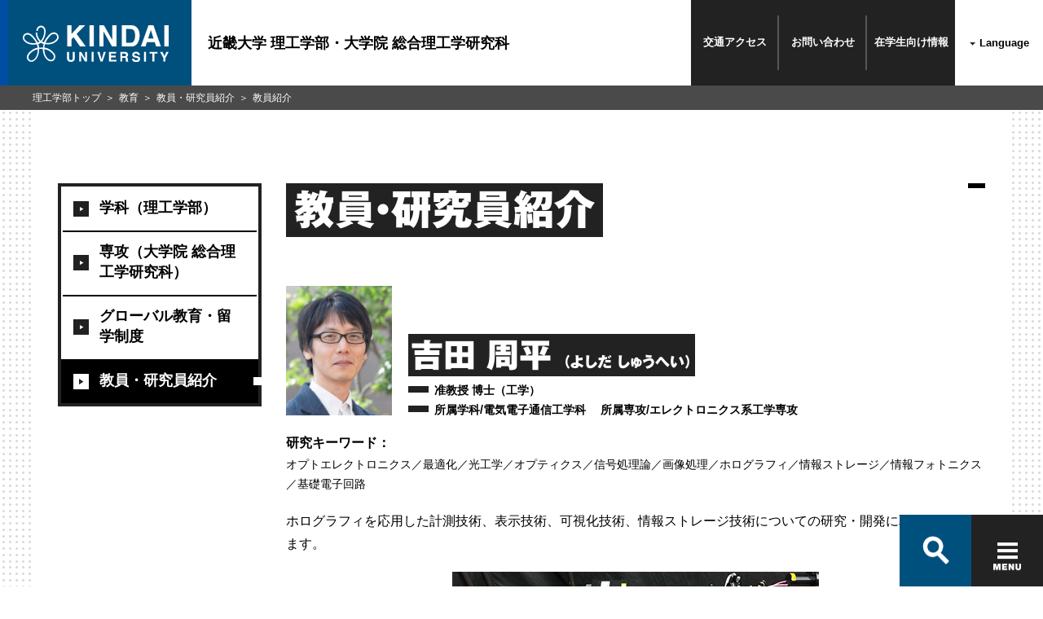

--- FILE ---
content_type: text/html; charset=UTF-8
request_url: https://www.kindai.ac.jp/science-engineering/education/teachers/detail/07_yoshida_shuhei.html
body_size: 62309
content:
<!DOCTYPE html>
<html lang="ja">
<head>
<meta charset="UTF-8">
<meta http-equiv="X-UA-Compatible" content="IE=edge">
<meta name="viewport" content="width=device-width,initial-scale=1.0"><title>吉田 周平 (電気電子通信工学科) | 近畿大学 理工学部・大学院 総合理工学研究科</title>
<meta name="description" content="近畿大学 理工学部・大学院 総合理工学研究科公式ウェブサイト。このページは、吉田 周平に関する情報をご覧頂けます。">
<meta name="keywords" content="吉田 周平,光工学,情報ストレージ工学,フォトニクス,近畿大学,近大,kindai University,KINDAI,近畿大学理工学部,近大理工学部,理工学部,近畿大学大学院総合理工学研究科,近大総合理工学研究科,総合理工学研究科,理学科数学コース,理学科,数学コース,理学科物理学コース,理学科,物理学コース,理学科科学コース,科学コース,生命科学科,応用科学科,機械工学科機械工学コース,機械工学科,機械工学コース,機械工学科知能機械システムコース,知能機械システムコース,電気電子工学科エレクトロニクス・情報通信コース,電気電子工学科,電気電子工学科エネルギー・環境コース,エネルギー・環境コース,情報学科情報システムコース,情報学科,情報システムコース,情報学科情報メディアコース,メディアコース,社会環境工学科,理学専攻,物質系工学専攻,メカニックス系工学専攻,エレクトロニクス系工学専攻,環境工学専攻,建築デザイン専攻,東大阪ものづくり専攻">
<meta property="og:title" content="吉田 周平 ( (電気電子通信工学科)) | 近畿大学 理工学部・大学院 総合理工学研究科" />
<meta property="og:type" content="article" />
<meta property="og:description" content="近畿大学 理工学部・大学院 総合理工学研究科公式ウェブサイト。このページは、吉田 周平に関する情報をご覧頂けます。" />
<meta property="og:url" content="https://www.kindai.ac.jp/science-engineering/education/teachers/detail/07_yoshida_shuhei.html" />
<meta property="og:image" content="https://www.kindai.ac.jp/science-engineering/img/ogimg/ogp.jpg" />
<meta property="og:site_name" content="近畿大学 理工学部・大学院 総合理工学研究科" />
<!-- 共通 CSS START -->
<link rel="stylesheet" href="/v2/css/common/common.css" media="all">
<link rel="stylesheet" href="/v2/css/common/magnific-popup.css">
<!-- 共通 CSS END --><!-- 個別 CSS START -->
<style>
    @media screen and (min-width: 768px) {
        .module_column-sizeM > .module_column._small {
            width: calc(100% / 3);
        }
        .module_column-sizeM > .module_column._large {
            width: calc((100% / 3)*2);
        }
    }
    main ul.module_tab-link li a:hover::before {
        display: none;
    }
    .module_keywords .read {
        font-size: 16px;
        font-weight: bold;
    }
    .module_keywords .highlights{
        font-weight: bold;
        background: linear-gradient(transparent 25%, #ffef03 75%);
    }
</style>
<!-- 個別 CSS END -->
<!-- 共通 JS START -->
<!-- 共通 JS END --><!-- 個別 JS START -->
<!-- 個別 JS END -->
<!-- Google Tag Manager -->
<script>(function(w,d,s,l,i){w[l]=w[l]||[];w[l].push({'gtm.start':
new Date().getTime(),event:'gtm.js'});var f=d.getElementsByTagName(s)[0],
j=d.createElement(s),dl=l!='dataLayer'?'&l='+l:'';j.async=true;j.src=
'https://www.googletagmanager.com/gtm.js?id='+i+dl;f.parentNode.insertBefore(j,f);
})(window,document,'script','dataLayer','GTM-PCPK8NN');</script>
<!-- End Google Tag Manager -->
</head>
<body class="_category_faculty-teachers_detail _category_faculty_science-engineering">
<!-- Google Tag Manager (noscript) -->
<noscript><iframe src="https://www.googletagmanager.com/ns.html?id=GTM-PCPK8NN"
height="0" width="0" style="display:none;visibility:hidden"></iframe></noscript>
<!-- End Google Tag Manager (noscript) -->

<header class="global_header">
  <div class="header_inner">
    <a href="/science-engineering/">
      <p class="header_logo">
        <span>
          <svg id="logo" xmlns="http://www.w3.org/2000/svg" viewBox="0 0 184 46">
            <defs></defs>
            <title>KINDAI UNIVERSITY</title>
            <path class="cls-1 logo-icon" d="M149.7,660.9a5.4,5.4,0,0,0-3.7-2.2,6.9,6.9,0,0,0-3.6.5,10.8,10.8,0,0,0-3.1,2.1,33,33,0,0,0-2.7,3l-1.4,1.9-.9,1.4-1,1.8-.8,1.7-1.2-.4-1.3-.7a15.3,15.3,0,0,0,2-2.8,19.7,19.7,0,0,0,1.6-3.7,23.3,23.3,0,0,0,1-5.9,9.7,9.7,0,0,0-.7-3.8,6.8,6.8,0,0,0-1.7-2.4,5.6,5.6,0,0,0-3.8-1.2,5.5,5.5,0,0,0-3.6,1.7,6.4,6.4,0,0,0-1.9,5h1.9a4.8,4.8,0,0,1,.6-2.5,4.3,4.3,0,0,1,2.8-2.1,3.4,3.4,0,0,1,3,.9c1.6,1.6,1.7,4,1.4,6.6a18,18,0,0,1-1.9,6.2,13.9,13.9,0,0,1-2.3,3.2,13.3,13.3,0,0,1-1.7-1.9,15.4,15.4,0,0,1-2.3-4.8,16.4,16.4,0,0,1-.5-3.7H122a16.5,16.5,0,0,0,3,9.3,15.3,15.3,0,0,0,1.9,2.2,15.6,15.6,0,0,1-2.4,1c-.2-.5-1.1-2.1-1.6-2.8s-1.6-2.2-2.3-3.1-2.1-2.3-2.8-3.1a15.8,15.8,0,0,0-2.1-1.6,9.2,9.2,0,0,0-2-.9,5.9,5.9,0,0,0-7.9,5.9,6,6,0,0,0,1.1,3.1,12.2,12.2,0,0,0,4.9,3.8,15.2,15.2,0,0,0,4.7,1.3,20.8,20.8,0,0,0,3.8.1,19.5,19.5,0,0,0,3.1-.4,15.3,15.3,0,0,1,.7,2.1,13.9,13.9,0,0,1,.3,2.2,17.4,17.4,0,0,0-5.7,2,26.5,26.5,0,0,0-4.5,3.5,12.6,12.6,0,0,0-2.8,3.8,8.3,8.3,0,0,0-.6,2.9A5.9,5.9,0,0,0,114,695c1.8.9,4.2.8,6.5-.9a12.3,12.3,0,0,0,4.2-5.5,21.9,21.9,0,0,0,1.4-5.3,30.7,30.7,0,0,0,.2-3.8,27.8,27.8,0,0,1,4.7-.1,29.2,29.2,0,0,0,.4,3.9,21.2,21.2,0,0,0,1.6,5.1,13.2,13.2,0,0,0,3.7,4.8,7.4,7.4,0,0,0,4.4,1.8,5.4,5.4,0,0,0,3.7-1.2,6,6,0,0,0,2-3.9,7,7,0,0,0-1.1-4.5,16,16,0,0,0-3.3-3.5,20.8,20.8,0,0,0-3.7-2.5,18.9,18.9,0,0,0-5.7-1.7,17.2,17.2,0,0,1,.8-4.3l2.8.3a18.7,18.7,0,0,0,5.1-.5,15.3,15.3,0,0,0,4.1-1.6,12.6,12.6,0,0,0,3.2-2.4,7.2,7.2,0,0,0,1.8-3,5.9,5.9,0,0,0-1.1-5.2m-30.4,11.2a14.4,14.4,0,0,1-7.5-1.6,9.4,9.4,0,0,1-3.7-3.3,3.8,3.8,0,0,1-.4-2.7,4.5,4.5,0,0,1,1.5-2.4c1.8-1.3,3.6-.8,5.3,0s3.7,3.3,5,4.7a26.1,26.1,0,0,1,3.2,4.9,16.5,16.5,0,0,1-3.2.4m4.8,11.8a16.4,16.4,0,0,1-1.7,5.2c-1.1,1.8-2.5,3.8-4.8,4.4a3.6,3.6,0,0,1-4.8-2.8c-.7-2.4,1.2-4.7,2.3-5.7a20.2,20.2,0,0,1,4.4-3.5,14.1,14.1,0,0,1,4.9-1.7,23.6,23.6,0,0,1-.3,4.2m6.9-6.4a42.3,42.3,0,0,0-4.8.1,20.4,20.4,0,0,0-1-4.5,12.3,12.3,0,0,0,3.3-1.6,11.9,11.9,0,0,0,3.4,1.6,22.3,22.3,0,0,0-.8,4.5m7.3,3.9A22.8,22.8,0,0,1,143,685a6.9,6.9,0,0,1,1.9,3.4,4.5,4.5,0,0,1-.7,3.3,3.4,3.4,0,0,1-3.1,1.5,6.6,6.6,0,0,1-4.3-2.3,12.3,12.3,0,0,1-2.8-4.7,20.1,20.1,0,0,1-1.1-6.5,17.1,17.1,0,0,1,5.5,1.8m7.1-11.8a15.1,15.1,0,0,1-6.9,2.2,16.7,16.7,0,0,1-4.2-.2,25.9,25.9,0,0,1,2.7-4.8l2.4-3a12.1,12.1,0,0,1,2.1-2,5.8,5.8,0,0,1,3.9-1.3,3.5,3.5,0,0,1,2.7,1.5,4.6,4.6,0,0,1,.9,2.2c.1,2-1.1,3.7-3.6,5.3" transform="translate(-105.8 -649.7)"/><polygon class="cls-1" points="55.9 0 61.4 0 61.4 11 71.6 0 78.8 0 67.9 10.9 79.4 26.6 72.2 26.6 64 15 61.4 17.7 61.4 26.6 55.9 26.6 55.9 0"/><rect class="cls-1" x="84.1" width="5.5" height="26.58"/><polygon class="cls-1" points="96.5 0 102.3 0 112.9 18.5 112.9 0 118.1 0 118.1 26.6 112.5 26.6 101.7 7.7 101.7 26.6 96.5 26.6 96.5 0"/><path class="cls-1" d="M246.3,650.3a8.8,8.8,0,0,1,4.5,3.4,11.8,11.8,0,0,1,1.9,4.3,20.6,20.6,0,0,1,.5,4.4,17.7,17.7,0,0,1-2.1,9,9.6,9.6,0,0,1-8.9,5H230.7V649.7h11.5a14,14,0,0,1,4.1.6m-10.2,4v17.4h5.1a5.5,5.5,0,0,0,5.5-3.9,13.6,13.6,0,0,0,.8-5.1,12.5,12.5,0,0,0-1.3-6.2q-1.3-2.2-5.1-2.2Z" transform="translate(-105.8 -649.7)"/><path class="cls-1" d="M264.3,649.7h6.3l9.4,26.6h-6l-1.8-5.5h-9.8l-1.8,5.5h-5.8Zm-.4,16.5h6.8l-3.4-10.5Z" transform="translate(-105.8 -649.7)"/><rect class="cls-1" x="178.5" width="5.5" height="26.58"/><path class="cls-1" d="M161.6,683.2h2.6v7.5a4.2,4.2,0,0,0,.3,1.8,2.5,2.5,0,0,0,4,0,4.2,4.2,0,0,0,.3-1.8v-7.5h2.6v7.5a6.3,6.3,0,0,1-.6,3q-1.1,2-4.3,2t-4.3-2a6.3,6.3,0,0,1-.6-3Z" transform="translate(-105.8 -649.7)"/><polygon class="cls-1" points="71.1 33.4 73.7 33.4 78.6 41.9 78.6 33.4 81 33.4 81 45.6 78.4 45.6 73.4 37 73.4 45.6 71.1 45.6 71.1 33.4"/><rect class="cls-1" x="86.8" y="33.4" width="2.5" height="12.25"/><polygon class="cls-1" points="102.1 33.4 104.7 33.4 100.6 45.6 98.1 45.6 94 33.4 96.7 33.4 99.4 42.7 102.1 33.4"/><polygon class="cls-1" points="117.8 35.6 111.3 35.6 111.3 38.2 117.3 38.2 117.3 40.3 111.3 40.3 111.3 43.4 118.1 43.4 118.1 45.6 108.8 45.6 108.8 33.4 117.8 33.4 117.8 35.6"/><path class="cls-1" d="M236.7,683.5a3,3,0,0,1,1.1.9,3.8,3.8,0,0,1,.6,1,3.4,3.4,0,0,1,.2,1.3,3.7,3.7,0,0,1-.4,1.7,2.5,2.5,0,0,1-1.5,1.2,2.3,2.3,0,0,1,1.2,1,4,4,0,0,1,.4,1.9v.8a6.2,6.2,0,0,0,.1,1.1,1,1,0,0,0,.5.7v.3H236l-.2-.7a6,6,0,0,1-.1-1.1v-1.1a2.3,2.3,0,0,0-.4-1.6,2.1,2.1,0,0,0-1.5-.4h-2.5v4.8h-2.5V683.2h5.9a5.4,5.4,0,0,1,1.9.3m-5.3,1.8v3.3h2.8l1.2-.2a1.4,1.4,0,0,0,.7-1.4,1.5,1.5,0,0,0-.7-1.5l-1.2-.2Z" transform="translate(-105.8 -649.7)"/><path class="cls-1" d="M246,691.6a2.5,2.5,0,0,0,.5,1.3,2.7,2.7,0,0,0,2.2.8l1.5-.2a1.4,1.4,0,0,0,1.1-1.4,1,1,0,0,0-.5-.9l-1.7-.6-1.3-.3a8.3,8.3,0,0,1-2.7-.9,3,3,0,0,1-1.2-2.6,3.5,3.5,0,0,1,1.2-2.7,5.2,5.2,0,0,1,3.6-1.1,5.5,5.5,0,0,1,3.3,1,3.6,3.6,0,0,1,1.5,3h-2.5a1.8,1.8,0,0,0-1-1.6,3.4,3.4,0,0,0-1.5-.3,2.9,2.9,0,0,0-1.6.4,1.3,1.3,0,0,0-.6,1.1,1.1,1.1,0,0,0,.6,1l1.6.5,2.1.5a5.4,5.4,0,0,1,2.1.9,3,3,0,0,1,1.1,2.5,3.5,3.5,0,0,1-1.3,2.8,5.5,5.5,0,0,1-3.7,1.1,6,6,0,0,1-3.8-1.1,3.6,3.6,0,0,1-1.4-3Z" transform="translate(-105.8 -649.7)"/><rect class="cls-1" x="152.9" y="33.4" width="2.5" height="12.25"/><polygon class="cls-1" points="169.8 33.4 169.8 35.6 166.1 35.6 166.1 45.6 163.5 45.6 163.5 35.6 159.8 35.6 159.8 33.4 169.8 33.4"/><polygon class="cls-1" points="181.1 33.4 184 33.4 179.9 41.1 179.9 45.6 177.3 45.6 177.3 41.1 173.1 33.4 176.1 33.4 178.7 38.7 181.1 33.4"/>
          </svg>
        </span>
      </p>
      <p class="header_title">近畿大学 理工学部・大学院 総合理工学研究科</p>
    </a>
    <nav class="header_links">
      <ul>
        <li><span><a href="/science-engineering/access/">交通<br class="only-sp">アクセス</a></span></li>
        <li><span><a href="/science-engineering/contact/">お問い<br class="only-sp">合わせ</a></span></li>
        <li><span><a href="/science-engineering/for-students/">在学生<br class="only-sp">向け情報</a></span></li>
        <li><strong>
          <label>
            <span class="label only-pc" id="label-pc">Language</span>
            <span class="label only-sp" id="label-sp">Language</span>
            <select class="header_language only-pc" id="header_language-pc">
              <option selected>JAPANESE</option>
              <option value="/science-engineering/english/">ENGLISH</option>
              <option value="/science-engineering/chinese/">中文简体</option>
            </select>
            <select class="header_language only-sp" id="header_language-sp">
              <option selected>JP</option>
              <option value="/science-engineering/english/">EN</option>
              <option value="/science-engineering/chinese/">中文简体</option>
            </select>
          </label>
        </strong></li>
      </ul>
    </nav>
  </div><!-- /header_inner -->
</header>
<script>
</script><div class="global_container">
    <div class="global_body">
        <section>
            <div class="global_inner">
                <aside>
                    <nav class="local_navigation">            
            <ul>
               <li><a href="/science-engineering/education/undergraduate/"><span>学科（理工学部）</span></a>
               <ul>
                   <li><a href="/science-engineering/education/undergraduate/feature/"><span>学部教育の特色</span></a>
                   <ul>
                       <li><a href="/science-engineering/education/undergraduate/feature/basic/"><span>基礎教育</span></a> </li>
                       <li><a href="/science-engineering/education/undergraduate/feature/language/"><span>語学教育</span></a> </li>
                       <li><a href="/science-engineering/education/undergraduate/feature/expert/"><span>技術者教育</span></a> </li>
                       <li><a href="/science-engineering/education/undergraduate/feature/course/"><span>進路教育</span></a> </li>
                   </ul>
                    </li>
                   <li><a href="/science-engineering/education/undergraduate/flow/"><span>理工学部の4年間</span></a> </li>
                   <li><a href="/science-engineering/education/undergraduate/course_guidance/"><span>履修要項</span></a> </li>
                   <li><a href="/science-engineering/education/undergraduate/curriculum/"><span>カリキュラム</span></a> </li>
                   <li><a href="/science-engineering/education/undergraduate/course-graduation/"><span>進級及び卒業の要件</span></a> </li>
                   <li><a href="/science-engineering/education/undergraduate/curriculum_book/"><span>カリキュラムガイドブック</span></a> </li>
                   <li><a href="/science-engineering/education/undergraduate/enquete/"><span>授業評価・卒業アンケート</span></a> </li>
                   <li><a href="/science-engineering/education/undergraduate/curriculum_map-tree/"><span>カリキュラムツリー・マップ</span></a></li>
                   <li><a href="/science-engineering/education/undergraduate/dataliteracy/"><span>数理・データサイエンス・AI教育プログラム</span></a></li>
               </ul>
                </li>
               <li><a href="/science-engineering/education/graduate/"><span>専攻（大学院 総合理工学研究科）</span></a>
               <ul>
                   <li><a href="/science-engineering/education/graduate/feature/"><span>大学院教育の特色</span></a> </li>
                   <li><a href="/science-engineering/education/graduate/course_guidance/"><span>履修要項</span></a> </li>
                   <li><a href="/science-engineering/education/graduate/curriculum/"><span>大学院カリキュラム及び修了要件</span></a> </li>
                   <li><a href="/science-engineering/education/graduate/interview/"><span>在学生の声</span></a> </li>
                   <li><a href="/science-engineering/education/graduate/curriculum_map-tree/"><span>カリキュラムマップ・ツリー</span></a></li>
                   <li><a href="/graduate/review/"><span>学位論文審査基準</span></a></li>
               </ul>
                </li>
               <li><a href="/science-engineering/education/abroad/"><span>グローバル教育・留学制度</span></a>
               <ul>
                   <li><a href="/campus-life/international-exchange/#cont01" target="_blank"><span>留学について</span></a> </li>
               </ul>
                </li>
               <li><a href="/science-engineering/education/teachers/"><span>教員・研究員紹介</span></a></li>
            </ul>
</nav>                </aside>
                <main>
                    <h1 class="module_title-type01"><span>教員・研究員紹介</span></h1>
                    <div class="module_profileBox">
                        <div class="head">
                            <p class="module_image">
                                                                    <img src="/data/sci_info/images/pic_07_yoshida_shuhei.jpg" alt="">
                                                            </p>
                        </div><!-- /head -->
                        <div class="body">
                            <dl class="module_profile">
                                <dt class="name-ja">
                                                                            <span>吉田 周平</span><!--0209-->
                                                                        <span class="_font-sizeL">（よしだ しゅうへい）</span>
                                </dt>
                                <dd class="position">准教授 博士（工学）</dd>
                                <dd class="position">
                                                                            所属学科/電気電子通信工学科　
                                                                                                                                                    所属専攻/エレクトロニクス系工学専攻                                                                    </dd>
                            </dl>
                        </div><!-- /body -->
                    </div><!-- /module_profileBox -->

                                            <div class="module_keywords">
                            <dl class="_font-sizeS">
                                <dt class="read">研究キーワード：</dt>
                                <dd>オプトエレクトロニクス／最適化／光工学／オプティクス／信号処理論／画像処理／ホログラフィ／情報ストレージ／情報フォトニクス／基礎電子回路</dd>
                            </dl>
                        </div>
                    
                                            <p>ホログラフィを応用した計測技術、表示技術、可視化技術、情報ストレージ技術についての研究・開発に取り組んでいます。</p>
                                                                <div class="module_column_sizeL _text_align-center">
                            <p class="module_image"><img src="/data/sci_info/images/img_07_yoshida_shuhei.jpg" alt=""></p>
                            <p class="_font-sizeS">ディジタルホログラフィ光学系</p>
                        </div>
                    
                    <div class="module_table-type01">
                        <table>
                            <tbody>
                                                        <tr>
                                <th>専門</th>
                                <td>光工学、ホログラフィ、情報ストレージ工学</td>
                            </tr>
                                                                                    <tr>
                                <th>担当科目（学部）</th>
                                <td>近大ゼミ1・2、微分積分学I・II、基礎電子回路、オプティクス、信号処理論、エンジニアリングデザイン実験、卒業研究ゼミナール、卒業研究</td>
                            </tr>
                                                                                    <tr>
                                <th>担当科目（大学院）</th>
                                <td>エレクトロニクス系工学特別研究、フォトニクス工学特論、計測・情報システム専門基礎、フォトニクス工学特殊研究</td>
                            </tr>
                                                                                    <tr>
                                <th>主な研究テーマ</th>
                                <td>ディジタルホログラフィ<br />
計算機合成ホログラム<br />
ホログラフィックデータストレージ<br />
光学シミュレーション<br />
回折光学素子</td>
                            </tr>
                                                                                    <tr>
                                <th>代表的な研究業績</th>
                                <td>
                                    
<a href="https://doi.org/10.1007/s10043-022-00744-1" class="_word_break">Shinya Kurokawa, <strong>Shuhei Yoshida</strong>, “Demodulation scheme for constant-weight codes using convolutional neural network in holographic data storage,” Opt. Rev. 29 (4), pp. 375-381 (2022).</a><br><br><a href="http://doi.org/10.1007/s10043-020-00616-6" class="_word_break"><strong>Shuhei Yoshida</strong>, Kan Itakura, “Compressed holographic particle tracking velocimetry for microflow measurements,” Opt. Rev. 27 (5), pp. 441-446 (2020).</a><br><br><!--[if !supportLists]--><!--[endif]--><a href="http://doi.org/10.1088/2040-8986/aba940" class="_word_break"><strong>Shuhei Yoshida</strong>, “Compressed off-axis digital holography,” J. Opt. 22 (9), 095703 (2020).</a>

                                </td>
                            </tr>
                                                                                        <tr>
                                    <th>研究内容・研究成果</th>
                                    <td>
                                                                                                                            <div>
                                                ディジタルホログラフィーを利用した計測技術の研究・開発<br><br>ホログラフィーの原理を応用したストレージシステムの研究・開発<br><br>計算機合成ホログラムの応用に関する研究<br><br>光学に関する数値解析手法の研究
                                            </div>
                                                                            </td>
                                </tr>
                                                                                        <tr>
                                    <th>researchmap</th>
                                    <td><a href="http://researchmap.jp/s_yoshida/" target="_blank" class="_icon_blank _word_break">http://researchmap.jp/s_yoshida/</a></td>
                                </tr>
                                                                                                                    <tr>
                                    <th>所属学協会</th>
                                    <td>電子情報通信学会<br />
応用物理学会<br />
電気学会</td>
                                </tr>
                                                                                        <tr>
                                    <th>学外活動</th>
                                    <td>2023年2月～ ISOM Steering Committee <br />
2021年11月～ ISOM Technical Program Committee <br />
2022年6月～ 電気情報通信学会 磁気記録・情報ストレージ研究専門委員会 顧問<br />
2021年6月～2022年6月 電気情報通信学会 エレクトロニクスソサイエティ 回路・デバイス・境界技術領域委員会 委員長<br />
2020年6月～2022年6月 電気情報通信学会 磁気記録・情報ストレージ研究専門委員会 委員長<br />
2020年6月～2021年6月 電気情報通信学会 エレクトロニクスソサイエティ 回路・デバイス・境界技術領域委員会 副委員長<br />
2019年4月～2021年3月 日本光学会 光科学および光技術調査委員会（関西） 委員<br />
2018年6月～2020年6月 電子情報通信学会 磁気記録・情報ストレージ研究会 幹事<br />
2018年4月～2020年3月 電気学会 関西支部 協議員<br />
2016年7月～2019年6月 電気学会 光エレクトロニクス材料技術調査専門委員会 幹事<br />
2016年6月～2018年6月 電子情報通信学会 磁気記録・情報ストレージ研究会 幹事補佐<br />
2015年2月～2016年2月 新エネルギー・産業技術総合開発機構  エネルギー・環境新技術先導プログラム「データセンタの省電力化を実現する大容量・高速光アーカイブシステムの研究開発」研究開発委員会副委員長</td>
                                </tr>
                                                                                        <tr>
                                    <th>出身大学</th>
                                    <td>東京理科大学</td>
                                </tr>
                                                                                        <tr>
                                    <th>出身大学院</th>
                                    <td>東京理科大学大学院</td>
                                </tr>
                                                                                        <tr>
                                    <th>論文名、取得大学、取得年月</th>
                                    <td>ホログラフィックデータストレージ用フォトポリマー媒体の記録過程及び回折特性の数値解析に関する研究、東京理科大学、2012年3月</td>
                                </tr>
                                                                                        <tr>
                                    <th>主な経歴</th>
                                    <td>2012年4月～2016年3月 東京理科大学基礎工学部電子応用工学科 助教<br />
2010年4月～2012年3月 日本学術振興会特別研究員(DC2)</td>
                                </tr>
                                                                                        <tr>
                                    <th>受賞歴</th>
                                    <td>International Symposium on Imaging, Sensing, and Optical Memory, ISOM’19 Best Paper Award, Oct. 2019.</td>
                                </tr>
                                                                                        <tr>
                                    <th>学生へのアドバイス</th>
                                    <td>「自分でよく考えなさい，Denken Sie nach!」<br />
（高木貞治『回顧と展望』）</td>
                                </tr>
                                                                                        <tr>
                                    <th>学生に薦めたい書物</th>
                                    <td>ロマン・ロラン『ジャン・クリストフ』（岩波文庫）<br />
トーマス・マン『トニオ・クレーゲル』（新潮文庫）<br />
江沢洋『だれが原子をみたか』（岩波現代文庫）</td>
                                </tr>
                                                                                        <tr>
                                    <th>趣味・その他</th>
                                    <td>読書、クラシック音楽鑑賞</td>
                                </tr>
                                                        </tbody>
                        </table>
                    </div><!-- /module_table-type01 -->

                                                                        <h3 class="module_title-type03 _margin_top-PC40"><span>フォトニクス工学研究室</span></h3>
                                                <div class="module_table-type01">
                            <table>
                                <tbody>
                                                                <tr>
                                    <th>教員室</th>
                                    <td>6号館3階6-309</td>
                                </tr>
                                                                                                    <tr>
                                        <th>内線</th>
                                        <td>4537</td>
                                    </tr>
                                                                                                    <tr>
                                        <th>メールアドレス</th>
                                        <td>yshuhei（at）ele.kindai.ac.jp
                                            <ul class="module_list-note _maegin_top-PC5 _font-sizeSS">
                                                <li>迷惑メールを避けるため（at）を使用しております。メールする場合は@に書き換えてください。</li>
                                                <ul>
                                        </td>
                                    </tr>
                                                                                                <tr>
                                    <th>研究室URL</th>
                                    <td>
                                                                                    <a href="https://sites.google.com/ele.kindai.ac.jp/photonics-lab" target="_blank" class="_icon_blank _word_break">https://sites.google.com/ele.kindai.ac.jp/photonics-lab</a><br />
                                                                                                                    </td>
                                </tr>
                                                                </tbody>
                            </table>
                        </div><!-- /module_table-type01 -->
                                        <h2 class="module_title-type02 _margin_top-PC60"><span>教員・研究員紹介</span></h2>
                        <ul class="module_tab-link">
                            <li><a href="/science-engineering/education/teachers/undergraduate/"><span>学科別</span></a></li>
                            <li><a href="/science-engineering/education/teachers/graduate/"><span>専攻別</span></a></li>
                            <li><a href="/science-engineering/education/teachers/research/"><span>研究分野</span></a></li>
                            <li><a href="/science-engineering/education/teachers/kana/"><span>五十音</span></a></li>
                        </ul>
                </main>
            </div><!--global_inner-->
            <div style="display:none;">
                array(87) {
  ["professor_id"]=>
  string(3) "774"
  ["site"]=>
  string(3) "sci"
  ["html"]=>
  string(17) "07_yoshida_shuhei"
  ["login_id"]=>
  string(24) "yshuhei@ele.kindai.ac.jp"
  ["login_pw"]=>
  string(64) "b2b31420e38d527c601ef7fcadb9942aafcd38dbab9b393563d2204345ebcb05"
  ["name"]=>
  string(13) "吉田 周平"
  ["name_en"]=>
  string(14) "YOSHIDA Shuhei"
  ["name_kana"]=>
  string(25) "よしだ しゅうへい"
  ["jobtype"]=>
  string(1) "3"
  ["degree"]=>
  string(18) "博士（工学）"
  ["degree_en"]=>
  string(20) "Ph.D. in Engineering"
  ["department"]=>
  string(62) "department_electrical_electronic_and_communication_engineering"
  ["department_txt"]=>
  string(0) ""
  ["department_txt_en"]=>
  string(0) ""
  ["major1"]=>
  string(38) "graduate_school_electronic_engineering"
  ["major2"]=>
  string(0) ""
  ["category1"]=>
  string(56) "research_electric_information_and_mechanical_engineering"
  ["class1"]=>
  string(58) "research_electric_information_and_mechanical_engineering08"
  ["category2"]=>
  string(32) "research_mathematics_and_physics"
  ["class2"]=>
  string(34) "research_mathematics_and_physics11"
  ["category3"]=>
  string(32) "research_mathematics_and_physics"
  ["class3"]=>
  string(34) "research_mathematics_and_physics14"
  ["specialty"]=>
  string(60) "光工学、ホログラフィ、情報ストレージ工学"
  ["specialty_en"]=>
  string(64) "Optical Engineering,
Holography,
Information Storage Engineering"
  ["subject"]=>
  string(191) "近大ゼミ1・2、微分積分学I・II、基礎電子回路、オプティクス、信号処理論、エンジニアリングデザイン実験、卒業研究ゼミナール、卒業研究"
  ["subject_en"]=>
  string(241) "KINDAI Seminar 1, 2
Calculus I, II
Fundamentals of Electronic Circuits
Optics
Theory of Signal Processing
Experiments for Engineering Design
Seminar for Bachelor Thesis
Individual Study for Bachelor Thesis"
  ["subject_graduate"]=>
  string(159) "エレクトロニクス系工学特別研究、フォトニクス工学特論、計測・情報システム専門基礎、フォトニクス工学特殊研究"
  ["subject_graduate_en"]=>
  string(207) "Advanced Research on Electronic Engineering
Photonics Engineering
Specialized Fundamental Lecture in Instrumentation and Information Systems
Ph.D. Study in Photonics Engineering"
  ["research_theme"]=>
  string(163) "ディジタルホログラフィ
計算機合成ホログラム
ホログラフィックデータストレージ
光学シミュレーション
回折光学素子"
  ["research_theme_en"]=>
  string(118) "Digital Holography
Computer Generated Hologram
Holographic Data Storage
Optical Simulation
Diffractive Optical Element"
  ["research_record"]=>
  string(947) "&lt;a href=&quot;https://doi.org/10.1007/s10043-022-00744-1&quot;&gt;Shinya Kurokawa, &lt;strong&gt;Shuhei Yoshida&lt;/strong&gt;, &amp;ldquo;Demodulation scheme for constant-weight codes using convolutional neural network in holographic data storage,&amp;rdquo; Opt. Rev. 29 (4), pp. 375-381 (2022).&lt;/a&gt;&lt;br /&gt;&lt;br /&gt;&lt;br /&gt;&lt;br /&gt;&lt;a href=&quot;http://doi.org/10.1007/s10043-020-00616-6&quot;&gt;&lt;strong&gt;Shuhei Yoshida&lt;/strong&gt;, Kan Itakura, &amp;ldquo;Compressed holographic particle tracking velocimetry for microflow measurements,&amp;rdquo; Opt. Rev. 27 (5), pp. 441-446 (2020).&lt;/a&gt;&lt;br /&gt;&lt;br /&gt;&lt;br /&gt;&lt;br /&gt;&lt;!--[if !supportLists]--&gt; &lt;!--[endif]--&gt;&lt;a href=&quot;http://doi.org/10.1088/2040-8986/aba940&quot;&gt;&lt;strong&gt;Shuhei Yoshida&lt;/strong&gt;, &amp;ldquo;Compressed off-axis digital holography,&amp;rdquo; J. Opt. 22 (9), 095703 (2020).&lt;/a&gt;"
  ["research_record_en"]=>
  string(1001) "&lt;a href=&quot;https://doi.org/10.1007/s10043-022-00744-1&quot;&gt;Shinya Kurokawa, &lt;strong&gt;Shuhei Yoshida&lt;/strong&gt;, &amp;ldquo;Demodulation scheme for constant-weight codes using convolutional neural network in holographic data storage,&amp;rdquo; Opt. Rev. 29 (4), pp. 375-381 (2022).&lt;/a&gt;&lt;br /&gt;&lt;br /&gt;&lt;br /&gt;&lt;br /&gt;&lt;a href=&quot;http://doi.org/10.1007/s10043-020-00616-6&quot;&gt;&lt;strong&gt;Shuhei Yoshida&lt;/strong&gt;, Kan Itakura, &amp;ldquo;Compressed holographic particle tracking velocimetry for microflow measurements,&amp;rdquo; Opt. Rev. 27 (5), pp. 441-446 (2020).&lt;/a&gt;&lt;br /&gt;&lt;br /&gt;&lt;br /&gt;&lt;br /&gt;&lt;!--{C}%3C!%2D%2D%5Bif%20!supportLists%5D%2D%2D%3E--&gt; &lt;!--{C}%3C!%2D%2D%5Bendif%5D%2D%2D%3E--&gt;&lt;a href=&quot;http://doi.org/10.1088/2040-8986/aba940&quot;&gt;&lt;strong&gt;Shuhei Yoshida&lt;/strong&gt;, &amp;ldquo;Compressed off-axis digital holography,&amp;rdquo; J. Opt. 22 (9), 095703 (2020).&lt;/a&gt;"
  ["research_results"]=>
  string(417) "ディジタルホログラフィーを利用した計測技術の研究・開発&lt;br /&gt;&lt;br /&gt;&lt;br /&gt;&lt;br /&gt;ホログラフィーの原理を応用したストレージシステムの研究・開発&lt;br /&gt;&lt;br /&gt;&lt;br /&gt;&lt;br /&gt;計算機合成ホログラムの応用に関する研究&lt;br /&gt;&lt;br /&gt;&lt;br /&gt;&lt;br /&gt;光学に関する数値解析手法の研究"
  ["research_results_en"]=>
  string(233) "Digital holography&lt;br /&gt;&lt;br /&gt;&lt;br /&gt;&lt;br /&gt;Holographic data storage&lt;br /&gt;&lt;br /&gt;&lt;br /&gt;&lt;br /&gt;Computer-generated holography&lt;br /&gt;&lt;br /&gt;&lt;br /&gt;&lt;br /&gt;Optical simulation"
  ["researchmap"]=>
  string(32) "http://researchmap.jp/s_yoshida/"
  ["researchoverview"]=>
  string(0) ""
  ["academic_society"]=>
  string(56) "電子情報通信学会
応用物理学会
電気学会"
  ["academic_society_en"]=>
  string(153) "The Institute of Electronics, Information and Communication Engineers
The Japan Society of Applied Physics
The Institute of Electrical Engineers of Japan"
  ["activities"]=>
  string(1399) "2023年2月～ ISOM Steering Committee 
2021年11月～ ISOM Technical Program Committee 
2022年6月～ 電気情報通信学会 磁気記録・情報ストレージ研究専門委員会 顧問
2021年6月～2022年6月 電気情報通信学会 エレクトロニクスソサイエティ 回路・デバイス・境界技術領域委員会 委員長
2020年6月～2022年6月 電気情報通信学会 磁気記録・情報ストレージ研究専門委員会 委員長
2020年6月～2021年6月 電気情報通信学会 エレクトロニクスソサイエティ 回路・デバイス・境界技術領域委員会 副委員長
2019年4月～2021年3月 日本光学会 光科学および光技術調査委員会（関西） 委員
2018年6月～2020年6月 電子情報通信学会 磁気記録・情報ストレージ研究会 幹事
2018年4月～2020年3月 電気学会 関西支部 協議員
2016年7月～2019年6月 電気学会 光エレクトロニクス材料技術調査専門委員会 幹事
2016年6月～2018年6月 電子情報通信学会 磁気記録・情報ストレージ研究会 幹事補佐
2015年2月～2016年2月 新エネルギー・産業技術総合開発機構  エネルギー・環境新技術先導プログラム「データセンタの省電力化を実現する大容量・高速光アーカイブシステムの研究開発」研究開発委員会副委員長"
  ["activities_en"]=>
  string(0) ""
  ["university"]=>
  string(18) "東京理科大学"
  ["university_en"]=>
  string(47) "B.S. (Engineering), Tokyo University of Science"
  ["graduate_school"]=>
  string(27) "東京理科大学大学院"
  ["graduate_school_en"]=>
  string(67) "Ph.D. (Engineering), Graduate School of Tokyo University of Science"
  ["monograph"]=>
  string(179) "ホログラフィックデータストレージ用フォトポリマー媒体の記録過程及び回折特性の数値解析に関する研究、東京理科大学、2012年3月"
  ["monograph_en"]=>
  string(0) ""
  ["career"]=>
  string(155) "2012年4月～2016年3月 東京理科大学基礎工学部電子応用工学科 助教
2010年4月～2012年3月 日本学術振興会特別研究員(DC2)"
  ["career_en"]=>
  string(188) "2012-2016 Assistant Professor, Department of Applied Electronics, Tokyo University of Science
2010-2012 Research Fellowship for Young Scientists, Japan Society for the Promotion of Science"
  ["advise"]=>
  string(95) "「自分でよく考えなさい，Denken Sie nach!」
（高木貞治『回顧と展望』）"
  ["advise_en"]=>
  string(0) ""
  ["recommend"]=>
  string(212) "ロマン・ロラン『ジャン・クリストフ』（岩波文庫）
トーマス・マン『トニオ・クレーゲル』（新潮文庫）
江沢洋『だれが原子をみたか』（岩波現代文庫）"
  ["recommend_en"]=>
  string(0) ""
  ["hobby"]=>
  string(36) "読書、クラシック音楽鑑賞"
  ["hobby_en"]=>
  string(0) ""
  ["awards"]=>
  string(103) "International Symposium on Imaging, Sensing, and Optical Memory, ISOM’19 Best Paper Award, Oct. 2019."
  ["awards_en"]=>
  string(0) ""
  ["group_name"]=>
  string(33) "フォトニクス工学研究室"
  ["group_name_en"]=>
  string(20) "Photonics Laboratory"
  ["teacher_room"]=>
  string(16) "6号館3階6-309"
  ["teacher_room_en"]=>
  string(0) ""
  ["extension_no"]=>
  string(4) "4537"
  ["email"]=>
  string(24) "yshuhei@ele.kindai.ac.jp"
  ["url1"]=>
  string(55) "https://sites.google.com/ele.kindai.ac.jp/photonics-lab"
  ["url1_en"]=>
  string(55) "https://sites.google.com/ele.kindai.ac.jp/photonics-lab"
  ["url2"]=>
  string(0) ""
  ["url2_en"]=>
  string(0) ""
  ["list_title"]=>
  string(0) ""
  ["list_title_en"]=>
  string(0) ""
  ["list_detail"]=>
  string(168) "ホログラフィを応用した計測技術、表示技術、可視化技術、情報ストレージ技術についての研究・開発に取り組んでいます。"
  ["list_detail_en"]=>
  string(140) "We are addressing research and development on measurement, display, visualization, and information storage technologies based on holography."
  ["caption"]=>
  string(42) "ディジタルホログラフィ光学系"
  ["caption_en"]=>
  string(36) "Optical system of digital holography"
  ["html_keywords1"]=>
  string(9) "光工学"
  ["html_keywords2"]=>
  string(27) "情報ストレージ工学"
  ["html_keywords3"]=>
  string(18) "フォトニクス"
  ["html_keywords1_en"]=>
  string(19) "Optical engineering"
  ["html_keywords2_en"]=>
  string(19) "Information storage"
  ["html_keywords3_en"]=>
  string(9) "Photonics"
  ["sci_display_flag"]=>
  NULL
  ["metric"]=>
  string(1) "0"
  ["laboratory"]=>
  string(0) ""
  ["keyword"]=>
  string(186) "オプトエレクトロニクス,最適化,光工学,オプティクス,信号処理論,画像処理,ホログラフィ,情報ストレージ,情報フォトニクス,基礎電子回路"
  ["edited_at"]=>
  string(19) "2024-02-05 09:48:52"
  ["created_at"]=>
  string(19) "2024-04-01 00:10:25"
  ["updated_at"]=>
  string(19) "2025-10-06 00:56:29"
  ["pic"]=>
  string(47) "/data/sci_info/images/pic_07_yoshida_shuhei.jpg"
  ["img"]=>
  string(47) "/data/sci_info/images/img_07_yoshida_shuhei.jpg"
}

            </div>
        </section>
    </div><!-- /global_body -->
    <nav class="global_breadCrumb">
        <ul>
            <li><a href="/science-engineering/">理工学部トップ</a></li>
            <li><a href="/science-engineering/education/">教育</a></li>
            <li><a href="/science-engineering/education/teachers/undergraduate/">教員・研究員紹介</a></li>
            <li>教員紹介</li>
        </ul>
    </nav><!-- /global_breadCrumb -->
</div><!--container-->
<footer class="footer footer-academics">
  <div id="search-container" class="c-search only-pc">
    <div class="c-search-box-wrap">
      <script>
        (function() {
          var cx = '001018550326328477338:lro10z8ytoa';
          var gcse = document.createElement('script');
          gcse.type = 'text/javascript';
          gcse.async = true;
          gcse.src = 'https://cse.google.com/cse.js?cx=' + cx;
          var s = document.getElementsByTagName('script')[0];
          s.parentNode.insertBefore(gcse, s);
        })();
      </script>
      <gcse:searchbox-only resultsUrl="/science-engineering/results.html" queryParameterName="q"></gcse:searchbox-only>
      <span id="btn-close" class="c-search-close"></span>
      <ul class="c-search-box-result">
        <li><a href="#">オープンキャンパス</a></li>
        <li><a href="#">OPAC</a></li>
        <li><a href="#">オリエンテーション</a></li>
        <li><a href="#">OFFICE</a></li>
        <li><a href="#">大阪</a></li>
        <li><a href="#">オープンキャンパス申し込み</a></li>
        <li><a href="#">応援団</a></li>
      </ul>
    </div>
  </div>
  <div id="footer-nav" class="footer-inner">
    <div class="c-nav-box-wrap">
      <form action="/science-engineering/result.html">
        <div class="c-nav-box">
          <div id="nav-search-btn" class="c-nav-box-item c-search-btn">
            <label class="sp-unit">
              <gcse:searchbox-only resultsUrl="/science-engineering/results.html" queryParameterName="q"></gcse:searchbox-only>
            </label>
            <button class="ico-search-btn" type="button"></button>
          </div>
          <button id="btnHamburger" class="c-nav-box-item c-hamburger-btn" type="button">
            <span class="c-hamburger-btn-item c-hamburger-btn-border"></span>
            <span class="c-hamburger-btn-item c-hamburger-btn-border"></span>
            <span class="c-hamburger-btn-item c-hamburger-btn-border"></span>
            <span class="c-hamburger-btn-item c-hamburger-btn-text"></span>
          </button>
        </div><!--c-nav-box-->
      </form>
    </div><!--c-nav-box-wrap-->
    <div id="footer-toggle">
      <div class="footer-card-wrap">
        <p class="footer-card-title">近畿大学 理工学部・大学院 総合理工学研究科</p>
        <ul class="footer-card footer-card-academics">
          <li class="footer-card-item footer-card-item-01">
            <a href="/science-engineering/about/">
              <figure class="footer-card-image"><img src="/science-engineering/img/common/footer_pic_01.jpg" alt="学部・大学院について"></figure>
              <div class="footer-card-detail _large">
                <picture>
                  <source media="(max-width: 767px)" srcset="/science-engineering/img/common/footer_ttl_01_sp.svg">
                  <img src="/science-engineering/img/common/footer_ttl_01_pc.svg" alt="01.学部・大学院について">
                </picture>
              </div>
            </a>
          </li>
          <li class="footer-card-item footer-card-item-02">
            <a href="/science-engineering/department/">
              <figure class="footer-card-image"><img src="/science-engineering/img/common/footer_pic_02.jpg" alt="学科・専攻"></figure>
              <div class="footer-card-detail">
                <picture>
                  <source media="(max-width: 767px)" srcset="/science-engineering/img/common/footer_ttl_02_sp.svg">
                  <img src="/science-engineering/img/common/footer_ttl_02_pc.svg" alt="02.学科・専攻">
                </picture>
              </div>
            </a>
          </li>
          <li class="footer-card-item footer-card-item-03">
            <a href="/science-engineering/education/">
              <figure class="footer-card-image"><img src="/science-engineering/img/common/footer_pic_03.jpg" alt="教育"></figure>
              <div class="footer-card-detail">
                <picture>
                  <source media="(max-width: 767px)" srcset="/science-engineering/img/common/footer_ttl_03_sp.svg">
                  <img src="/science-engineering/img/common/footer_ttl_03_pc.svg" alt="03.教育">
                </picture>
              </div>
            </a>
          </li>
          <li class="footer-card-item footer-card-item-04">
            <a href="/science-engineering/research/">
              <figure class="footer-card-image"><img src="/science-engineering/img/common/footer_pic_04.jpg" alt="研究"></figure>
              <div class="footer-card-detail">
                <picture>
                  <source media="(max-width: 767px)" srcset="/science-engineering/img/common/footer_ttl_04_sp.svg">
                  <img src="/science-engineering/img/common/footer_ttl_04_pc.svg" alt="04.研究">
                </picture>
              </div>
            </a>
          </li>
          <li class="footer-card-item footer-card-item-05">
            <a href="/science-engineering/campus-life/">
              <figure class="footer-card-image"><img src="/science-engineering/img/common/footer_pic_05.jpg" alt="学生生活・進路"></figure>
              <div class="footer-card-detail _large">
                <picture>
                  <source media="(max-width: 767px)" srcset="/science-engineering/img/common/footer_ttl_05_sp.svg">
                  <img src="/science-engineering/img/common/footer_ttl_05_pc.svg" alt="05.学生生活・進路">
                </picture>
              </div>
            </a>
          </li>
          <li class="footer-card-item footer-card-item-06">
            <a href="/science-engineering/admissions/">
              <figure class="footer-card-image"><img src="/science-engineering/img/common/footer_pic_06.jpg" alt="入試情報"></figure>
              <div class="footer-card-detail">
                <picture>
                  <source media="(max-width: 767px)" srcset="/science-engineering/img/common/footer_ttl_06_sp.svg">
                  <img src="/science-engineering/img/common/footer_ttl_06_pc.svg" alt="06.入試情報">
                </picture>
              </div>
            </a>
          </li>
        </ul>
      </div><!--footer-card-wrap-->
      <div class="footer-area">
        <div class="footer-site-map-wrap">
          <div class="footer-site-map">
            <div class="footer-links-wrap">
              <ul class="footer-links">
                <li class="footer-links-item"><a href="/sci/english/"><i class="ico"></i>English</a></li>
                <li class="footer-links-item"><a href="/sci/chinese/"><i class="ico"></i>中文简体</a></li>
                <li class="footer-links-item"><a href="/science-engineering/for-students/"><i class="ico"></i>在学生向け情報</a></li>
                <li class="footer-links-item"><a href="/science-engineering/for-graduate/"><i class="ico"></i>卒業生向けサービス</a></li>
                <li class="footer-links-item"><a href="/science-engineering/for-business/"><i class="ico"></i>企業一般向け情報</a></li>
              </ul>
              <ul class="footer-links">
                <li class="footer-links-item"><a href="/science-engineering/access/"><i class="ico"></i>交通アクセス</a></li>
                <li class="footer-links-item"><a href="/science-engineering/contact/"><i class="ico"></i>お問い合わせ</a></li>
                <li class="footer-links-item"><a href="/site-policy/"><i class="ico"></i>このサイトについて</a></li>
                <li class="footer-links-item"><a href="/privacy-policy/"><i class="ico"></i>個人情報の取り扱い</a></li>
                <li class="footer-links-item"><a href="/science-engineering/sitemap/"><i class="ico"></i>サイトマップ</a></li>
              </ul>
            </div><!--footer-links-wrap-->
            <div class="footer-info-wrap">
              <div class="footer-info">
                <address class="footer-address">
                  <p>近畿大学 理工学部・大学院 総合理工学研究科</p>
                  <p>〒577-8502 大阪府東大阪市<br class="only-tab">小若江3-4-1</p>
                  <p><a href="tel:0643073047">TEL (06)4307-3047</a></p>
                </address>
                <div class="footer-global">
                  <p class="footer-global-title"><span>近畿大学 公式サイトホームへ</span></p>
                  <a href="/"><svg id="logo" class="header-logo-image" xmlns="http://www.w3.org/2000/svg" viewBox="0 0 184 46"><defs></defs><title>KINDAY UNIVERSITY</title><path class="cls-1 icon" d="M149.7,660.9a5.4,5.4,0,0,0-3.7-2.2,6.9,6.9,0,0,0-3.6.5,10.8,10.8,0,0,0-3.1,2.1,33,33,0,0,0-2.7,3l-1.4,1.9-.9,1.4-1,1.8-.8,1.7-1.2-.4-1.3-.7a15.3,15.3,0,0,0,2-2.8,19.7,19.7,0,0,0,1.6-3.7,23.3,23.3,0,0,0,1-5.9,9.7,9.7,0,0,0-.7-3.8,6.8,6.8,0,0,0-1.7-2.4,5.6,5.6,0,0,0-3.8-1.2,5.5,5.5,0,0,0-3.6,1.7,6.4,6.4,0,0,0-1.9,5h1.9a4.8,4.8,0,0,1,.6-2.5,4.3,4.3,0,0,1,2.8-2.1,3.4,3.4,0,0,1,3,.9c1.6,1.6,1.7,4,1.4,6.6a18,18,0,0,1-1.9,6.2,13.9,13.9,0,0,1-2.3,3.2,13.3,13.3,0,0,1-1.7-1.9,15.4,15.4,0,0,1-2.3-4.8,16.4,16.4,0,0,1-.5-3.7H122a16.5,16.5,0,0,0,3,9.3,15.3,15.3,0,0,0,1.9,2.2,15.6,15.6,0,0,1-2.4,1c-.2-.5-1.1-2.1-1.6-2.8s-1.6-2.2-2.3-3.1-2.1-2.3-2.8-3.1a15.8,15.8,0,0,0-2.1-1.6,9.2,9.2,0,0,0-2-.9,5.9,5.9,0,0,0-7.9,5.9,6,6,0,0,0,1.1,3.1,12.2,12.2,0,0,0,4.9,3.8,15.2,15.2,0,0,0,4.7,1.3,20.8,20.8,0,0,0,3.8.1,19.5,19.5,0,0,0,3.1-.4,15.3,15.3,0,0,1,.7,2.1,13.9,13.9,0,0,1,.3,2.2,17.4,17.4,0,0,0-5.7,2,26.5,26.5,0,0,0-4.5,3.5,12.6,12.6,0,0,0-2.8,3.8,8.3,8.3,0,0,0-.6,2.9A5.9,5.9,0,0,0,114,695c1.8.9,4.2.8,6.5-.9a12.3,12.3,0,0,0,4.2-5.5,21.9,21.9,0,0,0,1.4-5.3,30.7,30.7,0,0,0,.2-3.8,27.8,27.8,0,0,1,4.7-.1,29.2,29.2,0,0,0,.4,3.9,21.2,21.2,0,0,0,1.6,5.1,13.2,13.2,0,0,0,3.7,4.8,7.4,7.4,0,0,0,4.4,1.8,5.4,5.4,0,0,0,3.7-1.2,6,6,0,0,0,2-3.9,7,7,0,0,0-1.1-4.5,16,16,0,0,0-3.3-3.5,20.8,20.8,0,0,0-3.7-2.5,18.9,18.9,0,0,0-5.7-1.7,17.2,17.2,0,0,1,.8-4.3l2.8.3a18.7,18.7,0,0,0,5.1-.5,15.3,15.3,0,0,0,4.1-1.6,12.6,12.6,0,0,0,3.2-2.4,7.2,7.2,0,0,0,1.8-3,5.9,5.9,0,0,0-1.1-5.2m-30.4,11.2a14.4,14.4,0,0,1-7.5-1.6,9.4,9.4,0,0,1-3.7-3.3,3.8,3.8,0,0,1-.4-2.7,4.5,4.5,0,0,1,1.5-2.4c1.8-1.3,3.6-.8,5.3,0s3.7,3.3,5,4.7a26.1,26.1,0,0,1,3.2,4.9,16.5,16.5,0,0,1-3.2.4m4.8,11.8a16.4,16.4,0,0,1-1.7,5.2c-1.1,1.8-2.5,3.8-4.8,4.4a3.6,3.6,0,0,1-4.8-2.8c-.7-2.4,1.2-4.7,2.3-5.7a20.2,20.2,0,0,1,4.4-3.5,14.1,14.1,0,0,1,4.9-1.7,23.6,23.6,0,0,1-.3,4.2m6.9-6.4a42.3,42.3,0,0,0-4.8.1,20.4,20.4,0,0,0-1-4.5,12.3,12.3,0,0,0,3.3-1.6,11.9,11.9,0,0,0,3.4,1.6,22.3,22.3,0,0,0-.8,4.5m7.3,3.9A22.8,22.8,0,0,1,143,685a6.9,6.9,0,0,1,1.9,3.4,4.5,4.5,0,0,1-.7,3.3,3.4,3.4,0,0,1-3.1,1.5,6.6,6.6,0,0,1-4.3-2.3,12.3,12.3,0,0,1-2.8-4.7,20.1,20.1,0,0,1-1.1-6.5,17.1,17.1,0,0,1,5.5,1.8m7.1-11.8a15.1,15.1,0,0,1-6.9,2.2,16.7,16.7,0,0,1-4.2-.2,25.9,25.9,0,0,1,2.7-4.8l2.4-3a12.1,12.1,0,0,1,2.1-2,5.8,5.8,0,0,1,3.9-1.3,3.5,3.5,0,0,1,2.7,1.5,4.6,4.6,0,0,1,.9,2.2c.1,2-1.1,3.7-3.6,5.3" transform="translate(-105.8 -649.7)"/><polygon class="cls-1" points="55.9 0 61.4 0 61.4 11 71.6 0 78.8 0 67.9 10.9 79.4 26.6 72.2 26.6 64 15 61.4 17.7 61.4 26.6 55.9 26.6 55.9 0"/><rect class="cls-1" x="84.1" width="5.5" height="26.58"/><polygon class="cls-1" points="96.5 0 102.3 0 112.9 18.5 112.9 0 118.1 0 118.1 26.6 112.5 26.6 101.7 7.7 101.7 26.6 96.5 26.6 96.5 0"/><path class="cls-1" d="M246.3,650.3a8.8,8.8,0,0,1,4.5,3.4,11.8,11.8,0,0,1,1.9,4.3,20.6,20.6,0,0,1,.5,4.4,17.7,17.7,0,0,1-2.1,9,9.6,9.6,0,0,1-8.9,5H230.7V649.7h11.5a14,14,0,0,1,4.1.6m-10.2,4v17.4h5.1a5.5,5.5,0,0,0,5.5-3.9,13.6,13.6,0,0,0,.8-5.1,12.5,12.5,0,0,0-1.3-6.2q-1.3-2.2-5.1-2.2Z" transform="translate(-105.8 -649.7)"/><path class="cls-1" d="M264.3,649.7h6.3l9.4,26.6h-6l-1.8-5.5h-9.8l-1.8,5.5h-5.8Zm-.4,16.5h6.8l-3.4-10.5Z" transform="translate(-105.8 -649.7)"/><rect class="cls-1" x="178.5" width="5.5" height="26.58"/><path class="cls-1" d="M161.6,683.2h2.6v7.5a4.2,4.2,0,0,0,.3,1.8,2.5,2.5,0,0,0,4,0,4.2,4.2,0,0,0,.3-1.8v-7.5h2.6v7.5a6.3,6.3,0,0,1-.6,3q-1.1,2-4.3,2t-4.3-2a6.3,6.3,0,0,1-.6-3Z" transform="translate(-105.8 -649.7)"/><polygon class="cls-1" points="71.1 33.4 73.7 33.4 78.6 41.9 78.6 33.4 81 33.4 81 45.6 78.4 45.6 73.4 37 73.4 45.6 71.1 45.6 71.1 33.4"/><rect class="cls-1" x="86.8" y="33.4" width="2.5" height="12.25"/><polygon class="cls-1" points="102.1 33.4 104.7 33.4 100.6 45.6 98.1 45.6 94 33.4 96.7 33.4 99.4 42.7 102.1 33.4"/><polygon class="cls-1" points="117.8 35.6 111.3 35.6 111.3 38.2 117.3 38.2 117.3 40.3 111.3 40.3 111.3 43.4 118.1 43.4 118.1 45.6 108.8 45.6 108.8 33.4 117.8 33.4 117.8 35.6"/><path class="cls-1" d="M236.7,683.5a3,3,0,0,1,1.1.9,3.8,3.8,0,0,1,.6,1,3.4,3.4,0,0,1,.2,1.3,3.7,3.7,0,0,1-.4,1.7,2.5,2.5,0,0,1-1.5,1.2,2.3,2.3,0,0,1,1.2,1,4,4,0,0,1,.4,1.9v.8a6.2,6.2,0,0,0,.1,1.1,1,1,0,0,0,.5.7v.3H236l-.2-.7a6,6,0,0,1-.1-1.1v-1.1a2.3,2.3,0,0,0-.4-1.6,2.1,2.1,0,0,0-1.5-.4h-2.5v4.8h-2.5V683.2h5.9a5.4,5.4,0,0,1,1.9.3m-5.3,1.8v3.3h2.8l1.2-.2a1.4,1.4,0,0,0,.7-1.4,1.5,1.5,0,0,0-.7-1.5l-1.2-.2Z" transform="translate(-105.8 -649.7)"/><path class="cls-1" d="M246,691.6a2.5,2.5,0,0,0,.5,1.3,2.7,2.7,0,0,0,2.2.8l1.5-.2a1.4,1.4,0,0,0,1.1-1.4,1,1,0,0,0-.5-.9l-1.7-.6-1.3-.3a8.3,8.3,0,0,1-2.7-.9,3,3,0,0,1-1.2-2.6,3.5,3.5,0,0,1,1.2-2.7,5.2,5.2,0,0,1,3.6-1.1,5.5,5.5,0,0,1,3.3,1,3.6,3.6,0,0,1,1.5,3h-2.5a1.8,1.8,0,0,0-1-1.6,3.4,3.4,0,0,0-1.5-.3,2.9,2.9,0,0,0-1.6.4,1.3,1.3,0,0,0-.6,1.1,1.1,1.1,0,0,0,.6,1l1.6.5,2.1.5a5.4,5.4,0,0,1,2.1.9,3,3,0,0,1,1.1,2.5,3.5,3.5,0,0,1-1.3,2.8,5.5,5.5,0,0,1-3.7,1.1,6,6,0,0,1-3.8-1.1,3.6,3.6,0,0,1-1.4-3Z" transform="translate(-105.8 -649.7)"/><rect class="cls-1" x="152.9" y="33.4" width="2.5" height="12.25"/><polygon class="cls-1" points="169.8 33.4 169.8 35.6 166.1 35.6 166.1 45.6 163.5 45.6 163.5 35.6 159.8 35.6 159.8 33.4 169.8 33.4"/><polygon class="cls-1" points="181.1 33.4 184 33.4 179.9 41.1 179.9 45.6 177.3 45.6 177.3 41.1 173.1 33.4 176.1 33.4 178.7 38.7 181.1 33.4"/></svg></a>
                  <ul class="footer-sns">
                    <li style="margin: 0px 6px;"><a href="https://twitter.com/kinkidaigakuPR" target="_blank"><svg id="Layer_1" xmlns="http://www.w3.org/2000/svg" xmlns:xlink="http://www.w3.org/1999/xlink" viewBox="0 0 47.3 48" style="enable-background:new 0 0 47.3 48;" xml:space="preserve"><path class="st0" d="M28.1,20.3L45.6,0h-4.1L26.3,17.6L14.1,0h-14l18.3,26.7L0.2,48h4.1l16-18.6L33.1,48h14L28.1,20.3L28.1,20.3z M22.4,26.9l-1.9-2.7L5.8,3.1h6.4l11.9,17.1l1.9,2.7L41.5,45h-6.4L22.4,26.9L22.4,26.9z"/></svg></a></li>
                    <li style="margin: 0px 6px;"><a href="https://www.instagram.com/kindai_rikou/" target="_blank"><svg id="rounded" xmlns="http://www.w3.org/2000/svg" viewBox="0 0 17 17"><defs><style>.cls-1{fill:#99999a;}</style></defs><title>ベクトルスマートオブジェクト1</title><path class="cls-1" d="M13.7,0H3.3A3.3,3.3,0,0,0,0,3.3V13.7A3.3,3.3,0,0,0,3.3,17H13.7A3.3,3.3,0,0,0,17,13.7V3.3A3.3,3.3,0,0,0,13.7,0Zm1,2H15V4.8H12.2V2ZM6.1,6.8a2.9,2.9,0,0,1,4.8,0,2.7,2.7,0,0,1,.6,1.7,2.9,2.9,0,0,1-3,3,3,3,0,0,1-3-3A2.7,2.7,0,0,1,6.1,6.8Zm9.3,6.9a1.8,1.8,0,0,1-1.7,1.7H3.3a1.7,1.7,0,0,1-1.6-1.7V6.8H4.2a4.7,4.7,0,0,0-.3,1.7,4.6,4.6,0,0,0,4.6,4.7,4.7,4.7,0,0,0,4.7-4.7,4.7,4.7,0,0,0-.4-1.7h2.6Z"/></svg></a></li>
                    <li style="margin: 0px 6px;"><a href="https://www.youtube.com/user/KINKIUNIVERSITY?feature=watch" target="_blank"><svg id="Layer_1" data-name="Layer 1" xmlns="http://www.w3.org/2000/svg" viewBox="0 0 176 124"><defs><style>.cls-1{fill:#fff;}</style></defs><title>ico_youtube_dark_03</title><path class="cls-1" d="M180.3,53.4a22,22,0,0,0-15.5-15.7C151,34,96,34,96,34s-55,0-68.8,3.7A22,22,0,0,0,11.7,53.4C8,67.2,8,96,8,96s0,28.8,3.7,42.6a22,22,0,0,0,15.5,15.7C41,158,96,158,96,158s55,0,68.8-3.7a22,22,0,0,0,15.5-15.7C184,124.8,184,96,184,96S184,67.2,180.3,53.4ZM78,122.2V69.8L124,96Z" transform="translate(-8 -34)"/></svg></a></li>
                    <li style="width:20px; margin: 0px 6px;"><a href="https://www.tiktok.com/@kinkidaigakupr" target="_blank" onclick="_gaq.push(['_trackEvent', 'footer', 'click', 'tiktok'])"><?xml version="1.0" ?><svg data-name="Layer 1" id="Layer_1" viewBox="0 0 512 512" xmlns="http://www.w3.org/2000/svg"><title/><path d="M256,0C114.615,0,0,114.615,0,256S114.615,512,256,512,512,397.385,512,256,397.385,0,256,0ZM385.62,232.382c-27.184,0-53.634-8.822-74-23.75l-.162,101.5a92.457,92.457,0,1,1-80.178-91.721v49.845a43.657,43.657,0,1,0,31.288,41.876V109.333h51.275a71.773,71.773,0,0,0,71.774,71.773Z"/></svg></a></li>
                    <li style="margin: 0px 6px;"><a href="https://www.facebook.com/%E8%BF%91%E7%95%BF%E5%A4%A7%E5%AD%A6%E7%90%86%E5%B7%A5%E5%AD%A6%E9%83%A8%E8%BF%91%E5%A4%A7-%E7%90%86%E5%B7%A5%E5%A4%A7%E5%AD%A6%E9%99%A2-%E7%B7%8F%E5%90%88%E7%90%86%E5%B7%A5%E5%AD%A6%E7%A0%94%E7%A9%B6%E7%A7%91-103908502284560/" target="_blank"><svg id="Layer_1" data-name="Layer 1" xmlns="http://www.w3.org/2000/svg" viewBox="0 0 54.9 105.8"><defs><style>.cls-1{fill:#fff;}</style></defs><title>ベクトルスマートオブジェクト2</title><path class="cls-1" d="M207.6,202.3l2.4-18.8H191.4v-12c0-5.4,1.5-9.2,9.3-9.2h9.9V145.5a132.7,132.7,0,0,0-14.5-.7c-14.4,0-24.2,8.8-24.2,24.9v13.9H155.7v18.8H172v48.3h19.4V202.3Z" transform="translate(-155.7 -144.8)"/></svg></a></li>
                    <li style="width:20px; margin: 0px 6px;"><a href="/line-info/" target="_blank"><svg id="ICON" xmlns="http://www.w3.org/2000/svg" viewBox="0 0 104.3 99.4"><defs><style>.cls-1{fill:#9a9a9a;}</style></defs><title>ico_line_01</title><path class="cls-1" d="M478,106c0-23.3-23.4-42.3-52.2-42.3s-52.1,19-52.1,42.3c0,21,18.5,38.5,43.6,41.8,1.7.4,4,1.1,4.6,2.6a10.6,10.6,0,0,1,.1,4.7l-.7,4.4c-.2,1.4-1,5.2,4.5,2.9s30.1-17.7,41-30.3h0C474.4,123.8,478,115.4,478,106Zm-70.6,12.5a1,1,0,0,1-1,1H391.8a.9.9,0,0,1-.7-.3h0a.9.9,0,0,1-.3-.7h0V95.8a1,1,0,0,1,1-1.1h3.6a1.1,1.1,0,0,1,1.1,1.1v18h9.9a1,1,0,0,1,1,1Zm8.8,0a.9.9,0,0,1-1,1h-3.6a1,1,0,0,1-1.1-1V95.8a1.1,1.1,0,0,1,1.1-1.1h3.6a1,1,0,0,1,1,1.1Zm25.2,0a.9.9,0,0,1-1,1h-4.2l-.3-.2L425.5,105v13.5a1,1,0,0,1-1,1h-3.7a1,1,0,0,1-1-1V95.8a1.1,1.1,0,0,1,1-1.1h4.4a.1.1,0,0,1,.1.1l10.4,14.1V95.8a1.1,1.1,0,0,1,1-1.1h3.7a1,1,0,0,1,1,1.1Zm20.2-19.1a.9.9,0,0,1-1,1h-9.9v3.9h9.9a.9.9,0,0,1,1,1V109a1,1,0,0,1-1,1h-9.9v3.8h9.9a1,1,0,0,1,1,1v3.7a1,1,0,0,1-1,1H446a.9.9,0,0,1-.7-.3h0a.9.9,0,0,1-.3-.7h0V95.8h0a.8.8,0,0,1,.3-.7h0a1.5,1.5,0,0,1,.7-.3h14.6a1,1,0,0,1,1,1.1Z" transform="translate(-373.7 -63.7)"/></svg></a></li>
                  </ul>
                </div>
              </div><!--footer-info-->
            </div><!--footer-info-wrap-->
          </div><!--footer-site-map-->
        </div><!--footer-site-map-wrap-->
      </div><!--footer-area-->
    </div><!--c-nav-box-wrap-->
  </div><!--footer-inner-->
  <p class="footer-copyright">
    <small>(C)KINDAI UNIVERSITY All Rights Reserved.</small>
  </p>
</footer><script type="text/javascript" src="//typesquare.com/accessor/apiscript/typesquare.js?5cd0e24e27904a488b0c0deaac1e02ec" charset="utf-8"></script>
<script src="/v2/js/common/jquery.js"></script>
<script src="/v2/js/common/tab.js"></script>
<script src="/v2/js/common/picturefill.js"></script>
<script src="/v2/js/common/jquery.matchHeight-min.js"></script>
<script src="/v2/js/common/jquery.magnific-popup.min.js"></script>
<script src="/v2/js/common/jquery.marquee.min.js"></script>
<script src="/v2/js/common/common.js"></script>
<script src="/v2/js/common/suggest.js" async defer></script>
<script src="/v2/js/common/popular.js" async defer></script>
<script src="https://d.line-scdn.net/r/web/social-plugin/js/thirdparty/loader.min.js" async defer></script>
<script>!function(d,s,id){var js,fjs=d.getElementsByTagName(s)[0],p=/^http:/.test(d.location)?'http':'https';if(!d.getElementById(id)){js=d.createElement(s);js.id=id;js.src=p+'://platform.twitter.com/widgets.js';fjs.parentNode.insertBefore(js,fjs);}}(document, 'script', 'twitter-wjs');</script>
<script src="https://apis.google.com/js/platform.js" async defer>
  {lang: 'ja'}
</script>
<script type="text/javascript" src="https://b.st-hatena.com/js/bookmark_button.js" charset="utf-8" async></script><!-- 個別 JS START -->
<!-- 個別 JS END -->
<script type="text/javascript">

    var _gaq = _gaq || [];
    _gaq.push(['_setAccount', 'UA-17639262-1']);
    _gaq.push(['_trackPageview']);

    (function() {
        var ga = document.createElement('script'); ga.type = 'text/javascript'; ga.async = true;
        ga.src = ('https:' == document.location.protocol ? 'https://ssl' :
                'http://www') + '.google-analytics.com/ga.js';
        var s = document.getElementsByTagName('script')[0];
        s.parentNode.insertBefore(ga, s);
    })();

</script>
<script type="text/javascript" src="/js/tracking.js"></script>

</body>
</html>

--- FILE ---
content_type: image/svg+xml
request_url: https://www.kindai.ac.jp/science-engineering/img/common/footer_ttl_01_pc.svg
body_size: 4822
content:
<?xml version="1.0" encoding="utf-8"?>
<!-- Generator: Adobe Illustrator 23.0.3, SVG Export Plug-In . SVG Version: 6.00 Build 0)  -->
<svg version="1.1" id="footer_ttl_01_pc" xmlns="http://www.w3.org/2000/svg" xmlns:xlink="http://www.w3.org/1999/xlink" x="0px"
	 y="0px" viewBox="0 0 179.6 42.4" style="enable-background:new 0 0 179.6 42.4;" xml:space="preserve">
<style type="text/css">
	.st0{fill:#FFFFFF;}
</style>
<title>footer_ttl_01_pc</title>
<path class="st0" d="M4.5,9.9c0-1.8,0.1-4.8,2.5-4.8s2.5,3.1,2.5,4.8S9.4,14.8,7,14.8S4.5,11.7,4.5,9.9z M0,9.9c0,6.5,4,8.6,7,8.6
	s7.1-2.1,7.1-8.6S10,1.4,7,1.4S0,3.5,0,9.9z"/>
<path class="st0" d="M21.6,18.3h4.9V1.6h-3.9c-0.1,2.7-2.5,3.6-4.9,3.6v3.5h3.9V18.3z"/>
<path class="st0" d="M32.3,18.3h5v-4.8h-5V18.3z"/>
<path class="st0" d="M60.5,14.5v-2.9H54c1.1-0.8,2.2-1.6,3.2-2.6l-1.1-1.9h-9.7v2.8h5.7l-0.7,0.6H50v1.2h-7.4v2.9H50V15
	c0,0.9,0,1-0.6,1h-2.2c0.5,1,0.8,2.1,0.9,3.2c3.7,0,5.2-0.1,5.2-2.5v-2L60.5,14.5z M47.3,3.7l1.1-0.6c-0.5-1-1.1-2-1.8-2.8l-2.8,1.3
	c0.6,0.6,1.1,1.3,1.4,2.1h-2.6v5.5h3.2V6.4h11.5v2.8h3.1V3.7h-2.7l1.2-1.8c0.3,0,0.7-0.1,0.7-0.4s-0.2-0.2-0.4-0.3l-3.3-1
	c-0.6,1.2-1.3,2.4-2,3.5h-2.4l1.6-0.8c-0.5-1-1.1-2-1.8-2.9l-2.9,1.1c0.7,0.8,1.2,1.7,1.6,2.6L47.3,3.7z"/>
<path class="st0" d="M72.5,1v17.9h3.1v-4.1c0.5,0.8,0.8,1.7,0.8,2.7c0.8-0.1,4.4-0.2,4.4-3.8c-0.1-2-0.8-4-2.1-5.6c0.8-2,1.4-4,2-6
	L79.3,1H72.5z M77,3.9c-0.3,1.3-0.8,2.6-1.4,3.8V3.9H77z M75.6,9c1,1.1,1.6,2.5,1.8,4c0,0.3,0,1-1.1,1h-0.7C75.6,14,75.6,9,75.6,9z
	 M68.8,2.2V1.3c0.2-0.1,0.5-0.2,0.5-0.5S69,0.5,68.9,0.5h-3.5v1.8h-2.8v2.6h1.7l-1.6,0.5c0.4,0.7,0.7,1.4,1,2.1h-1.5v2.8H72V7.5
	h-1.4c0.2-0.4,0.4-0.8,0.5-1.3c0.3-0.1,0.6-0.1,0.6-0.4l-0.2-0.3l-1.7-0.6h1.9V2.3L68.8,2.2z M68.3,4.8c-0.2,0.9-0.4,1.8-0.7,2.6
	h-2.5l1.5-0.5c-0.2-0.7-0.5-1.4-0.8-2.1H68.3z M62.8,10.8v8.1H66v-0.7h2.2v0.7h3.3v-8.1C71.5,10.8,62.8,10.8,62.8,10.8z M68.2,13.6
	v1.9H66v-1.9H68.2z"/>
<path class="st0" d="M43.9,24.3c-0.8,3-1.2,6-1.3,9.1c0,2.8,0.4,5.6,1.3,8.3l3.1-0.6c0.2-1.8,0.7-3.6,1.6-5.2
	c-0.6-0.5-1.2-1-1.6-1.7c-0.2,0.6-0.5,1.1-0.9,1.6c0-0.5-0.1-1-0.1-1.7c0-2.7,0.5-5.3,1.3-7.8c0.2-0.1,0.5-0.2,0.5-0.4
	c0-0.2-0.1-0.3-0.4-0.4L43.9,24.3z M50.1,29.5H52c2.3,0,4.6-0.1,6.9-0.5c-0.1-1.2-0.2-2.3-0.2-3.5c-2.1,0.5-4.2,0.8-6.3,0.7h-2.3
	L50.1,29.5z M49.9,34.2c-0.5,1-0.7,2.1-0.8,3.2c0.1,0.9,0.5,1.8,1.2,2.4c0.9,0.5,2.1,0.8,5,0.8l4.4-0.2c0-1.2,0-2.4,0.2-3.6
	c-1.6,0.4-3.2,0.5-4.8,0.5c-2,0-2.6-0.2-2.6-1c0.1-0.5,0.2-1,0.4-1.5L49.9,34.2z"/>
<path class="st0" d="M62.9,31.9c2.3-1.1,6.7-2.9,9.6-2.9s3.9,2,3.9,3.5c0,5-8.1,4.7-9.7,4.7c0.5,1.2,1,2.4,1.2,3.7
	c1.1-0.1,4.9-0.2,7.7-1.7c2.7-1.2,4.5-3.8,4.5-6.8c0.2-3.6-2.6-6.6-6.2-6.8c-0.2,0-0.5,0-0.7,0c-1.7,0-2.9,0.1-8.7,1.6l-2.8,0.6
	L62.9,31.9z"/>
<path class="st0" d="M83.2,25.1c-0.6,2.4-1,4.9-1,7.4c0,6.8,3,8.8,4.3,8.8s3.8-3.6,4.4-5.1c-0.9-0.8-1.7-1.6-2.3-2.6
	c-0.5,1-1.3,2.9-1.8,2.9s-1-1.8-1-3.8s0.3-3.9,0.9-5.8c0.2-0.1,0.5-0.1,0.5-0.4s-0.1-0.3-0.3-0.4L83.2,25.1z M93.1,28
	c2,2.9,3.2,6.2,3.5,9.7c1.2-0.6,2.4-1.1,3.6-1.5c-0.6-3.6-2-7.1-4.2-10L93.1,28z"/>
<path class="st0" d="M119,24.3c-3.4,1.1-11.4,1.8-15.4,1.8H102l0.4,4c1.6-0.3,6.4-0.9,8.2-1c-0.8,0.6-3.6,3-3.6,6.5s4.2,6.2,7.8,6.8
	c0.4-1.2,0.9-2.7,1.4-3.8c-2.3-0.1-5.5-0.8-5.5-3.4s2.8-6.9,8.9-7.1L119,24.3z"/>
<path class="st0" d="M85.8,6.6c-1.4,0-2.6,1.2-2.6,2.6s1.1,2.6,2.6,2.6c1.4,0,2.6-1.2,2.6-2.6S87.3,6.6,85.8,6.6z"/>
<g>
	<path class="st0" d="M91,8.6V5.2h7.5V0.6l3.8,0.2c0.1,0,0.5,0,0.5,0.3c0,0.3-0.3,0.3-0.5,0.4v3.8h7.3v3.4h-7c2.2,5,5.3,6.7,7.5,7.6
		c-1.1,0.9-1.8,1.9-2.4,3.1c-2.8-1.3-5.7-4.2-7.1-6.9c-1.7,3.1-4.4,5.4-7.6,6.8c-0.5-1.1-0.9-1.6-2.3-3.1c3.9-1.4,6.6-4,7.7-7.6H91z
		"/>
	<path class="st0" d="M122,14.7v2c0,2.4-1.5,2.5-5.2,2.4c-0.1-1-0.5-2.2-1-3.1c0.3,0,1.9,0.1,2.3,0.1c0.6,0,0.6-0.1,0.6-1v-0.4h-7.5
		v-2.9h7.5v-1.2l1.3,0.1c0.4-0.3,0.5-0.4,0.8-0.6H115V7.3h9.9l1.1,1.9c-0.5,0.5-1.5,1.4-3.2,2.6h6.5v2.9H122z M118.7,3.9
		c-0.2-0.4-0.7-1.4-1.6-2.7l2.9-1.1c0.5,0.6,1.5,2,1.9,3c-1,0.5-1.3,0.6-1.6,0.8h2.4c0,0,1.8-2.8,2-3.5l3.4,1
		c0.2,0.1,0.3,0.1,0.3,0.3c0,0.3-0.4,0.4-0.7,0.4c-0.6,1-0.7,1.2-1.2,1.9h2.7v5.4H126V6.7h-11.6v2.7h-3.2V3.9h2.6
		c-0.1-0.3-0.8-1.4-1.5-2.2l2.8-1.3c0.8,0.9,1.6,2.3,1.9,2.8c-0.6,0.3-0.8,0.4-1.2,0.6H118.7z"/>
	<path class="st0" d="M142.8,12.8c0.1,0,0.4,0.1,0.4,0.4c0,0.3-0.3,0.3-0.5,0.4c-0.8,4-3.6,5.2-5.1,5.6c-0.5-1-1-1.6-2-2.4
		c1.6-0.4,2.6-0.9,3.4-2.2c0.3-0.6,0.6-1.4,0.7-2.2h-1.5c0,1.2-0.1,1.9-0.5,2.4c-0.2,0.3-1,1.1-2.7,1.1c-0.1-1.1-0.5-1.7-0.6-2.1
		v5.2h-3v-18h6.3l1.1,1.1l0,0h3.1V0.6l3.4,0.1c0.2,0,0.5,0,0.5,0.3c0,0.2-0.2,0.3-0.5,0.4v0.8h4.3v4.6h-1.7v1.9h-8.3V6.8h-1.5V5
		c-0.2,0.5-0.9,2.5-1,3c0.6,1.1,1,1.9,1.2,3.1V9.6h11.5v2.9h-2.8v3.1c0,0.2,0,0.4,0.3,0.4c0.4,0,0.5-1.2,0.6-1.8
		c0.8,0.7,1.5,1,2.4,1.2c-0.2,2-0.5,3.6-2.6,3.6h-1.8c-1.9,0-2.1-1.2-2.1-2.1v-4.5h-2.3L142.8,12.8z M134.3,4v3
		c0.2-0.5,0.5-1.3,0.7-3H134.3z M134.3,12.8c0.1,0,0.2,0,0.2,0c0.2,0,0.7-0.1,0.7-0.8c0-0.1,0-1.6-0.9-3.1V12.8z M141,5.9h5V5h-5
		V5.9z"/>
</g>
</svg>


--- FILE ---
content_type: image/svg+xml
request_url: https://www.kindai.ac.jp/science-engineering/img/common/footer_ttl_02_pc.svg
body_size: 3412
content:
<?xml version="1.0" encoding="utf-8"?>
<!-- Generator: Adobe Illustrator 23.0.3, SVG Export Plug-In . SVG Version: 6.00 Build 0)  -->
<svg version="1.1" id="footer_ttl_02_pc" xmlns="http://www.w3.org/2000/svg" xmlns:xlink="http://www.w3.org/1999/xlink" x="0px"
	 y="0px" viewBox="0 0 168.5 19.1" style="enable-background:new 0 0 168.5 19.1;" xml:space="preserve">
<style type="text/css">
	.st0{fill:#FFFFFF;}
</style>
<title>footer_ttl_02_pc</title>
<path class="st0" d="M62,14.5v-2.9h-6.5c1.6-1.2,2.7-2.1,3.1-2.6l-1-1.9h-9.8v2.8h5.8c-0.3,0.2-0.4,0.4-0.8,0.6l-1.3-0.1v1.2H44v2.9
	h7.5v0.4c0,0.9,0,1-0.6,1c-0.4,0-1.9-0.1-2.3-0.1c0.5,0.9,0.9,2.1,1,3.1c3.7,0,5.2-0.1,5.2-2.4v-2H62z M48.7,3.7
	c0.3-0.2,0.6-0.3,1.1-0.6c-0.3-0.5-1-1.9-1.9-2.8l-2.8,1.3c0.7,0.8,1.3,1.9,1.4,2.2h-2.6v5.4H47V6.5h11.5v2.7h3.2V3.7H59
	c0.4-0.6,0.6-0.8,1.1-1.9c0.3,0,0.7-0.1,0.7-0.4c0-0.2-0.2-0.2-0.3-0.3l-3.3-1c-0.2,0.7-2,3.5-2,3.5H53c0.3-0.2,0.6-0.3,1.6-0.8
	c-0.4-0.9-1.4-2.4-1.8-3l-2.9,1.1c1,1.3,1.5,2.3,1.6,2.7L48.7,3.7L48.7,3.7z"/>
<path class="st0" d="M72.1,8.1V5.5h-2.5V3.6c1.3-0.3,1.7-0.5,2.1-0.7C71.8,3,72,3.1,72.2,3.1c0.1,0,0.3-0.1,0.3-0.3
	c0-0.1,0-0.2-0.1-0.2l-2-2.4c-2.4,1-4.5,1.4-7.2,1.4c0.5,0.7,1.1,1.8,1.3,2.8c0.5,0,1-0.1,1.8-0.2v1.2h-2.7v2.9H66
	c-0.5,1.4-1.4,3.4-2.9,5c0.5,0.5,1,1.1,1.9,2.7c0.2-0.3,0.6-0.8,1.2-2.3v5.2h3.2v-6.6c0.5,0.6,0.6,0.8,0.9,1
	c0.2-0.4,0.3-0.6,0.5-0.9l0.4,2.8L77,14v4.9h3.3v-5.6L82,13l-0.4-3l-1.4,0.3v-9c0.3-0.1,0.5-0.2,0.5-0.5c0-0.1-0.1-0.2-0.3-0.2
	L77,0.4V4c-0.2-0.3-1.3-1.5-2.8-2.5l-2.1,2.2c0.9,0.6,2.2,1.8,3,2.7c0.3-0.5,1.1-1.4,2-2.2v6.6L71.2,12c0.3-0.3,0.4-0.6,1-1.3
	c-0.5-0.3-1.5-1.1-2.6-2.5l0,0h2.3l-0.2,0.3c1.8,1.4,2.3,1.9,2.8,2.5c0.5-0.7,1.2-1.6,2.1-2.4c-1-1-1.5-1.5-2.9-2.5L72.1,8.1z"/>
<path class="st0" d="M86.4,7.1c-1.4,0-2.6,1.2-2.6,2.6s1.1,2.6,2.6,2.6c1.4,0,2.6-1.2,2.6-2.6C89,8.2,87.8,7.1,86.4,7.1z"/>
<path class="st0" d="M98.4,4.4h-6.1v7.1h10.3v0.7H90.8v2.5h4.6L94,15.6c1,1,1.8,1.9,2.6,3.2c1-0.8,1.7-1.3,2.7-1.8
	c-0.8-1.1-1.2-1.5-1.9-2.2h5.2v0.5c0,0.7,0,0.9-0.7,0.9s-1.3-0.1-2-0.2c0.6,0.8,1,1.6,1.1,3c3.7,0,4.8-0.4,4.8-2.7v-1.5h3.3v-2.5
	h-3.3v-0.7h1.7V4.4h-6V3.7h7.5V1.5h-7.5V1.2c0.2,0,0.6-0.1,0.6-0.4s-0.3-0.3-0.4-0.3l-3.4-0.1v1.1h-7.5v2.2h7.5v0.7H98.4z
	 M101.6,6.4h2.9V7h-2.9V6.4z M98.4,7h-3V6.4h3V7z M101.6,8.8h2.9v0.7h-2.9V8.8z M98.4,9.5h-3V8.8h3V9.5z"/>
<path class="st0" d="M119.4,0.2c-0.5,4.4-2.6,7.6-3.3,8.7c1.2,0.4,1.9,0.8,2.9,1.5c0.2-0.3,0.4-0.5,0.9-1.5c0.2,0.9,0.6,2.2,1.5,3.8
	c-0.8,0.8-2.1,2-6.2,3.5c0.5,0.3,1.8,1.3,2.5,2.5c1.7-0.7,3.7-1.6,5.6-3.4c1.8,2,3,2.8,4.1,3.4c0.6-1.2,1.1-1.7,2.2-2.7
	c-1.9-1-3.3-2.4-4.1-3.3c1.5-2.4,2.1-5.4,2.3-7.2h1.2v-3h-6.6c0.2-0.7,0.3-0.9,0.4-1.3c0.4-0.2,0.6-0.2,0.6-0.5
	c0-0.2-0.2-0.3-0.4-0.3L119.4,0.2z M124.3,5.7c-0.2,1.6-0.4,2.7-1,4.1c-0.7-1.5-1-2.9-1.3-4.1C122,5.7,124.3,5.7,124.3,5.7z
	 M115.8,5h2V2h-7.1v3h1.8v7.4c-1.1,0.2-1.5,0.3-2.4,0.4l0.6,3.5c0,0.2,0.1,0.3,0.3,0.3c0.3,0,0.4-0.3,0.4-0.6c0.8-0.2,5.5-1.4,7-1.8
	c0-0.2,0-0.4,0-0.7c0-1.1,0.2-2.2,0.3-2.6c-0.8,0.3-1.2,0.4-2.8,0.8V5H115.8z"/>
<path class="st0" d="M4.5,9.9C4.5,8.1,4.6,5,7,5s2.5,3.1,2.5,4.9S9.4,14.8,7,14.8S4.5,11.7,4.5,9.9z M0,9.9c0,6.5,4,8.5,7,8.5
	s7-2.1,7-8.5c0-6.5-4-8.5-7.1-8.5C4,1.4,0,3.5,0,9.9z"/>
<path class="st0" d="M20.6,8.6c0-2,0.6-3.4,2.5-3.4c1.1,0,2,0.5,2,2c0,1.2-1.4,1.9-2.2,2.4c-2.1,1.3-4.5,2.6-5.9,4.5
	c-0.8,1.1-1.3,2.5-1.2,4.1h14.3v-4.1h-7.5l0,0c3.1-1.9,7.3-3.3,7.3-7.5c0-3.6-2.7-5.3-6.8-5.3c-4.4,0-7.3,2.6-7,7.2h4.5
	C20.6,8.5,20.6,8.6,20.6,8.6z"/>
<path class="st0" d="M32.4,18.3h4.9v-4.8h-4.9V18.3z"/>
</svg>


--- FILE ---
content_type: image/svg+xml
request_url: https://www.kindai.ac.jp/science-engineering/img/common/footer_ttl_03_pc.svg
body_size: 2910
content:
<?xml version="1.0" encoding="utf-8"?>
<!-- Generator: Adobe Illustrator 23.0.2, SVG Export Plug-In . SVG Version: 6.00 Build 0)  -->
<svg version="1.1" id="footer_ttl_03_pc" xmlns="http://www.w3.org/2000/svg" xmlns:xlink="http://www.w3.org/1999/xlink" x="0px"
	 y="0px" viewBox="0 0 121.5 19.1" style="enable-background:new 0 0 121.5 19.1;" xml:space="preserve">
<style type="text/css">
	.st0{fill:#FFFFFF;}
</style>
<title>footer_ttl_03_pc</title>
<path class="st0" d="M50.7,15.1c1.1-0.1,1.6-0.2,2.5-0.3c0-0.4,0.1-1.4,0.4-2.6c-1.8,0.2-2.5,0.3-2.7,0.3c0.5-0.5,1.2-1.2,1.9-2
	c0.7,0.7,0.7,0.8,1,1.1c0.2-0.2,0.3-0.3,0.7-0.9c0.2,0.7,0.5,1.6,1.1,2.9c-1.8,1.9-3.6,2.6-4.4,2.8c0.9,0.7,1.8,1.9,2.2,2.6
	c0.7-0.3,2.4-1.2,3.9-2.7c0.8,1,1.3,1.5,3,2.8c0.7-1.2,1.2-1.9,2-2.7c-0.5-0.4-1.8-1.3-2.9-2.7c1.3-2.1,2-4.5,2.1-7h0.6V3.9H58
	c0.1-0.3,0.6-1.9,0.7-2.2c0.5-0.2,0.6-0.2,0.6-0.5C59.3,1.1,59.1,1,59,1l-3.4-0.5c-0.2,1.9-1.1,4.2-1.4,5h-1C53.4,5,53.8,4.3,54.5,3
	c0.4-0.1,0.6-0.1,0.6-0.4c0-0.1-0.2-0.2-0.3-0.3L52,1.2c-0.1,0.3-0.3,0.8-0.9,2V2.1h-1.4V1.4c0.2-0.2,0.5-0.3,0.5-0.5
	c0-0.2-0.1-0.2-0.3-0.2l-3.2-0.2v1.6h-2.2v2.5h2.2v0.9h-2.9V8h3.7c-1.6,1.3-2.8,2-4.4,2.7c0.8,0.6,1.7,1.8,1.9,2.1h-1.1l0.3,2.7
	c0,0.2,0.1,0.4,0.3,0.4s0.3-0.1,0.4-0.4c0.7,0,1.3-0.1,2.7-0.2v0.7c0,0.2,0,0.4-0.4,0.4c-0.1,0-0.8,0-1.5-0.2
	c0.4,0.8,0.8,1.8,0.9,2.7c2.5,0,4.1-0.1,4.1-2.2V15.1z M52.6,8c-0.2,0.3-0.4,0.6-0.6,0.8h-1.5C50.7,8.6,51,8.3,51.2,8H52.6z
	 M47.6,11.7v1.1c-0.4,0-2,0.1-2.3,0.1c0.8-0.4,1.6-0.9,2.8-1.8h1.1c-0.2,0.3-0.3,0.5-0.7,0.7L47.6,11.7z M58.5,6.8
	c-0.1,1.7-0.6,3.1-0.9,3.9c-0.2-0.3-0.7-1.5-1-3.2c0.2-0.4,0.2-0.5,0.3-0.7H58.5z M50.8,4.4c-0.4,0.6-0.6,0.8-0.8,1h-0.4v-1H50.8z"
	/>
<path class="st0" d="M79.4,8.4c0.3,0.3,0.4,0.4,0.6,0.7c1.1-1.4,1.6-1.9,2.1-2.4C80.9,5.6,80,4.9,79,4.2h3V1.6h-7.4V1.2
	c0.2-0.1,0.5-0.2,0.5-0.4c0-0.2-0.3-0.3-0.3-0.3L71,0.4v1.2h-7.4v2.6h5C68.5,4.6,68.3,5,68,5.4c-0.3,0-3.4,0-4.1,0l0.5,2.9
	c0,0.1,0.1,0.4,0.3,0.4c0.2,0,0.3-0.3,0.4-0.4C67.9,8,75.2,7.6,78.3,7.4C78.6,7.7,78.9,8,79.4,8.4l-13.1,0v10.7h3.2v-3.2h6.7V16
	c0,0.4-0.1,0.5-0.7,0.5c-0.8,0-1.3-0.1-1.7-0.2c0.5,0.7,1,1.5,1.1,2.8c3.1-0.1,4.5-0.2,4.5-2.5V8.4z M69.5,10.5h6.7v0.7h-6.7V10.5z
	 M76.2,13.9h-6.7v-0.8h6.7V13.9z M75.5,4.2l-0.7,0.6c0.4,0.2,0.5,0.3,0.8,0.5c-1.5,0-1.7,0-3.8,0.1C72,5,72.1,4.8,72.2,4.5
	c0.3-0.1,0.5-0.1,0.5-0.4H75.5z"/>
<path class="st0" d="M4.5,10.1c0-1.8,0.1-4.9,2.5-4.9c2.4,0,2.5,3.1,2.5,4.9C9.6,11.9,9.4,15,7,15C4.6,15,4.5,11.8,4.5,10.1z
	 M0,10.1c0,6.5,4,8.5,7,8.5c3,0,7-2.1,7-8.5c0-6.5-4-8.5-7.1-8.5C4,1.5,0,3.6,0,10.1z"/>
<path class="st0" d="M20.7,7.3c0-1.4,1-2.1,2.3-2.1c1,0,2.2,0.4,2.2,1.5c0,1.3-1.3,1.5-2.3,1.5c-0.6,0-1-0.1-1.4-0.1v3.3
	c0.4,0,0.7-0.1,1.4-0.1c1.1,0,2.2,0.3,2.2,1.7c0,1.4-0.9,1.9-2.2,1.9c-0.8,0-1.5-0.2-2-0.7c-0.5-0.4-0.7-1.1-0.6-2h-4.5
	c-0.1,1.2-0.1,6.5,7.3,6.5c5.4,0,6.9-3.2,6.9-5.3c0-3.7-2.7-3.7-2.7-3.9v0c0-0.1,2.2-0.1,2.2-3.6c0-1.4-1.6-4.3-6.4-4.3
	c-1.9,0-3.6,0.5-4.8,1.4c-1.3,1-2,2.4-2.1,4.4H20.7z"/>
<path class="st0" d="M32.4,18.4h4.9v-4.8h-4.9V18.4z"/>
</svg>


--- FILE ---
content_type: image/svg+xml
request_url: https://www.kindai.ac.jp/v2/img/common/ico_blank_02.svg
body_size: 472
content:
<svg id="レイヤー_1" data-name="レイヤー 1" xmlns="http://www.w3.org/2000/svg" viewBox="0 0 16.5 13.3"><defs><style>.cls-1{fill:#6d6d6d;}.cls-1,.cls-2{fill-rule:evenodd;}.cls-2{fill:none;stroke:#6d6d6d;stroke-miterlimit:10;stroke-width:2px;}</style></defs><title>blank</title><path class="cls-1" d="M821.4,4734.3h15.5v2H821.4Z" transform="translate(-820.4 -4723)"/><path class="cls-1" d="M834.9,4724h2v10.3h-2Z" transform="translate(-820.4 -4723)"/><path class="cls-2" d="M821.4,4724h11v8h-11Z" transform="translate(-820.4 -4723)"/></svg>

--- FILE ---
content_type: image/svg+xml
request_url: https://www.kindai.ac.jp/science-engineering/img/common/footer_ttl_05_pc.svg
body_size: 4648
content:
<?xml version="1.0" encoding="utf-8"?>
<!-- Generator: Adobe Illustrator 23.0.3, SVG Export Plug-In . SVG Version: 6.00 Build 0)  -->
<svg version="1.1" id="footer_ttl_01_pc" xmlns="http://www.w3.org/2000/svg" xmlns:xlink="http://www.w3.org/1999/xlink" x="0px"
	 y="0px" viewBox="0 0 179.6 42.4" style="enable-background:new 0 0 179.6 42.4;" xml:space="preserve">
<style type="text/css">
	.st0{fill:#FFFFFF;}
</style>
<title>footer_ttl_01_pc</title>
<path class="st0" d="M61.9,15.4v-2.9h-6.5c1.6-1.2,2.7-2.1,3.1-2.6l-1-1.9h-9.8v2.8h5.8c-0.3,0.2-0.4,0.4-0.8,0.6l-1.3-0.1v1.2H44
	v2.9h7.5v0.4c0,0.9,0,1-0.6,1c-0.4,0-1.9-0.1-2.3-0.1c0.5,0.9,0.9,2.1,1,3.1c3.7,0,5.2-0.1,5.2-2.4v-2H61.9z M48.7,4.6
	C49,4.4,49.3,4.3,49.8,4c-0.3-0.5-1-1.9-1.9-2.8l-2.8,1.3c0.7,0.8,1.3,1.9,1.4,2.2H44V10h3.1V7.3h11.5V10h3.2V4.6h-2.7
	c0.4-0.6,0.6-0.8,1.1-1.9c0.3,0,0.7-0.1,0.7-0.4c0-0.2-0.2-0.2-0.3-0.3l-3.3-1c-0.2,0.7-2,3.5-2,3.5H53c0.3-0.2,0.6-0.3,1.6-0.8
	c-0.4-0.9-1.4-2.4-1.8-3l-2.9,1.1c1,1.3,1.5,2.3,1.6,2.7L48.7,4.6L48.7,4.6z"/>
<path class="st0" d="M69.1,4.6c0.3-0.8,0.4-1.2,0.6-1.7c0.2,0,0.5-0.1,0.5-0.4c0-0.2-0.1-0.3-0.5-0.4l-3.3-0.7
	c-0.3,1.9-1.8,5.5-3.5,7.5c1,0.4,2,1,2.9,1.7c1-1.1,1.7-2.5,2-3.1h3.8v2.4h-4.9v3h4.9V16h-7.9v3.1H82V16h-6.8v-3.1h4.6v-3h-4.6V7.7
	h6.1V4.6h-6.1V2.2c0.4-0.3,0.5-0.3,0.5-0.5c0-0.3-0.3-0.3-0.5-0.3l-3.5-0.1v3.3H69.1z"/>
<path class="st0" d="M88.9,4.6c0.3-0.8,0.4-1.2,0.6-1.7C89.7,3,90,2.9,90,2.6c0-0.2-0.1-0.3-0.5-0.4l-3.3-0.7
	c-0.2,2-1.8,5.5-3.5,7.6c1,0.4,2,1,2.9,1.7c1-1.1,1.7-2.5,2-3.1h3.8v2.4h-4.9v3h4.9v3.1h-7.9v3.1h18.3v-3.1H95v-3.1h4.6v-3H95V7.7
	h6.1V4.6H95V2.2c0.4-0.3,0.5-0.3,0.5-0.5c0-0.3-0.3-0.3-0.5-0.3l-3.5-0.1v3.3H88.9z"/>
<path class="st0" d="M116.7,4.7c1.1-0.2,2.4-0.4,3.4-0.8c0.4,0.2,0.4,0.2,0.5,0.2c0.2,0,0.3-0.2,0.3-0.3c0-0.2-0.1-0.3-0.1-0.4
	l-2-2.3c-1.5,0.6-5,1.3-8.7,1.3c-0.5,0-0.8,0-1.1,0c0.6,1.1,0.8,1.7,1.1,2.9c1,0,2.3-0.1,3.3-0.2v1.3h-5v3h5v1.7h-4.2v8.6h3.2V19
	h5.1v0.7h3.2v-8.6h-4.1V9.4h4.8v-3h-4.8L116.7,4.7L116.7,4.7z M112.4,16.2v-2.3h5.1v2.3H112.4z M103.7,3.6c1.6,0.9,2.8,1.9,3.3,2.4
	c0.3-0.8,1.6-2.5,1.8-2.7c-0.7-0.6-2.5-1.8-3.4-2.2L103.7,3.6z M102.8,8.8c1,0.5,2.7,1.8,3.3,2.4c0.2-0.4,1.4-2.2,1.7-2.6
	c-0.8-0.7-2.6-1.9-3.5-2.3L102.8,8.8z M105.7,19.9c0.1,0.1,0.3,0.1,0.4,0.1s0.3-0.1,0.3-0.3c0-0.1-0.2-0.4-0.2-0.5
	c1.1-2.2,1.7-3.6,2.4-5.5c-1.3-0.8-1.5-0.9-2.6-2c-0.4,1.2-1.5,4.3-3,6.4L105.7,19.9z"/>
<path class="st0" d="M146.7,6.5h3.4V4.1h-3.3c0.5-1,0.5-1.1,0.7-1.4c0.3-0.1,0.6-0.1,0.6-0.4c0-0.1-0.2-0.2-0.3-0.2l-3.4-0.5
	c-0.3,1.3-0.9,2.4-0.9,2.6H142c0.2-0.3,0.3-0.5,0.5-0.9c0.2,0,0.6-0.1,0.6-0.4c0-0.2-0.2-0.2-0.3-0.3l-3.1-1c-1.1,3.2-3.5,5.4-4.2,6
	c0.6,0.2,2,1,2.6,1.9c0.3-0.3,0.4-0.4,0.7-0.8v8h3v-0.5h8.5v-2.5h-3.6v-1h3v-2.1h-3v-1h3V7.5h-3V6.5z M143.8,10.6h-2v-1h2V10.6z
	 M143.8,7.4h-2v-1h2V7.4z M143.8,13.7h-2v-1h2V13.7z M132.1,9v3h2v3.9c-0.5,0.3-1.4,0.9-2.4,1.3l1.5,3c0.1,0.2,0.2,0.3,0.3,0.3
	c0.3,0,0.3-0.3,0.3-0.6c0.4-0.2,1.4-0.9,2-1.4c1.3,1.3,3,1.5,5.7,1.5h8.5c0.1-1.1,0.3-2,0.9-3.3c-2,0.3-5.8,0.4-8,0.4
	c-1,0-3.3,0-4.2-0.2c-1-0.2-1.3-1-1.3-1.2V8.9L132.1,9L132.1,9z M132,3.9c1,0.6,2.5,2,3.3,2.9c0.6-0.8,1.5-1.8,2.1-2.4
	c-1.3-1.3-1.7-1.6-3.2-2.7L132,3.9z"/>
<path class="st0" d="M164.8,3.2c0.1-0.1,0.1-0.2,0.2-0.4c0.3-0.1,0.5-0.2,0.5-0.4c0-0.2-0.1-0.2-0.3-0.2L162,1.7
	c-0.6,2.3-1.9,3.9-2.2,4.3V2.2h-7.2v7.5h2.7v0.7c-0.1,0-0.1,0-0.2,0l-2.8-0.2v7.1c-0.5,0.1-0.5,0.1-0.8,0.2l0.9,3
	c0.1,0.2,0.2,0.3,0.3,0.3c0.2,0,0.3-0.3,0.4-0.5c0.7-0.2,6.3-1.7,6.9-1.9c0-1.1,0-1.7,0.2-3c-0.6,0.2-1.1,0.3-2,0.6v-1.9h1.6V13
	c0.2,0.2,0.7,0.6,1,1.1v6.4h3.1v-0.6h2.1v0.6h3.1v-6.4l0.1,0.1c0.6-1.4,1.1-2.2,1.7-2.8c-0.6-0.3-2.2-0.9-3.8-2.1
	c0.2-0.3,1.7-2.2,2.6-4.9l-1-1h-3.9C164.8,3.4,164.8,3.2,164.8,3.2z M159.8,11.1h-1.6V9.7h1.6V8.4c0.5,0.3,0.8,0.7,1.1,1
	c0.4-0.4,0.7-0.7,1.1-1.4c0.1,0.2,0.4,0.6,0.8,1.2c-1.1,1-2.1,1.6-3.1,2L159.8,11.1C159.7,11.1,159.8,11.1,159.8,11.1z M154.7,16.8
	v-5.7c0.5-0.1,0.5-0.1,0.7-0.2v5.7L154.7,16.8z M156.9,5.1V7h-1.3V5.1H156.9z M163.9,15.3h2.1V17h-2.1V15.3z M165.7,5.8
	c-0.2,0.4-0.3,0.7-0.9,1.4c-0.6-0.6-0.9-1.1-1.1-1.4H165.7z M163.5,12.6c0.2-0.1,0.9-0.6,1.6-1.2c0.7,0.6,1.3,1,1.6,1.2H163.5z"/>
<path class="st0" d="M127.1,8.6c-1.4,0-2.6,1.2-2.6,2.6s1.1,2.6,2.6,2.6c1.4,0,2.6-1.2,2.6-2.6S128.6,8.6,127.1,8.6z"/>
<path class="st0" d="M4.5,9.8C4.5,8,4.6,4.9,7,4.9S9.5,8,9.5,9.8S9.4,14.7,7,14.7S4.5,11.6,4.5,9.8z M-0.1,9.8c0,6.5,4,8.5,7,8.5
	s7-2.1,7-8.5c0-6.5-4-8.5-7.1-8.5C4,1.3-0.1,3.4-0.1,9.8z"/>
<path class="st0" d="M28.9,1.5H17.6l-1.7,9.6h4.4c0.5-0.8,1.3-1.1,2.4-1.1c1.4,0,2.4,0.9,2.4,2.3c0,1.3-1.1,2.2-2.5,2.2
	c-0.7,0-1.4-0.2-1.9-0.6c-0.3-0.3-0.6-0.7-0.7-1.1h-4.7c-0.1,1.7,1,5.4,7.1,5.4c4.8,0,7.4-2.5,7.4-5.9c0-3.9-2.4-5.7-5.4-5.7
	c-1.2,0-2.6,0.2-3.6,1l0,0l0.5-2.2H29V1.5H28.9z"/>
<path class="st0" d="M32.3,18.2h4.9v-4.8h-4.9V18.2z"/>
</svg>


--- FILE ---
content_type: image/svg+xml
request_url: https://www.kindai.ac.jp/science-engineering/img/common/footer_ttl_06_pc.svg
body_size: 3236
content:
<?xml version="1.0" encoding="utf-8"?>
<!-- Generator: Adobe Illustrator 23.0.2, SVG Export Plug-In . SVG Version: 6.00 Build 0)  -->
<svg version="1.1" id="footer_ttl_06_pc" xmlns="http://www.w3.org/2000/svg" xmlns:xlink="http://www.w3.org/1999/xlink" x="0px"
	 y="0px" viewBox="0 0 122.7 18.6" style="enable-background:new 0 0 122.7 18.6;" xml:space="preserve">
<style type="text/css">
	.st0{fill:#FFFFFF;}
</style>
<title>footer_ttl_06_pc</title>
<path class="st0" d="M51.3,4.6C50.7,9.3,48,13.5,43.9,16c1.1,0.7,2.1,1.5,2.8,2.6c3.3-2.3,5.8-5.6,7.1-9.4c1.3,3.7,3.7,7,6.9,9.4
	c0.7-1.1,1.7-2,2.7-2.8c-4.5-2.9-7.1-7.9-6.9-13.2V0.3h-7.9v3.3H53v1.3L51.3,4.6z"/>
<path class="st0" d="M76.4,6.4c0,0.4,0.1,1.4,0.1,1.7h-5v2.8h1.2v3.7l-1.6,0.3v-3.5h-6.4v7.1h2.7v-0.9h1.1v0.6h2.6V15l0.7,3
	c0.1,0.3,0.2,0.4,0.4,0.4s0.3-0.2,0.3-0.7l4.7-1.3c-0.1-0.6-0.1-1.1-0.1-1.7c0-0.4,0-0.8,0.1-1.2L75.6,14v-3.1h1V9.3
	c0.4,4,1.7,9.1,4,9.1s2-1.7,2.5-4.2c-0.8-0.6-1.5-1.3-2.1-2.1c0,0.5-0.1,1-0.3,1.4c-0.2,0-1.1-2.8-1.3-7.1h3.2V3.5h-1.5l1.6-0.9
	c-0.4-0.8-0.9-1.6-1.4-2.3l-1.9,1V0.8C79.8,0.7,80,0.6,80,0.4s-0.2-0.3-0.4-0.3h-3.3v3.4h-4.9v2.9H76.4z M65.1,6v2.1h5.6V6H65.1z
	 M65.1,8.7v2.2h5.6V8.7H65.1z M79.4,3.5V1.4c0.4,0.7,0.8,1.4,1.2,2.1H79.4z M67.4,15.1v-1.3h1.1v1.3H67.4z M64.4,3.1v2.4H71V3.1
	L64.4,3.1z M65.1,0.5v2.1h5.6V0.5H65.1z"/>
<path class="st0" d="M98.7,15.3c0,0.5,0,0.7-0.5,0.7l-1.4-0.2c0.5,0.8,0.8,1.7,1,2.7c2.6,0,4-0.1,4-2.2V8.8H91.3v9.7h3.1v-3.2H98.7z
	 M94.4,13.6V13h4.3v0.6H94.4z M94.4,11.3v-0.7h4.3v0.7H94.4z M89.8,3.3V1c0.3-0.1,0.5-0.2,0.5-0.5c0-0.2-0.1-0.3-0.3-0.3h-3.4v3.6
	l-2.4-0.4c-0.1,1.8-0.3,3.6-0.8,5.4c0.8,0.2,1.5,0.6,2.2,1.1c0.5-1.8,0.7-3.6,0.8-5.4h0.2v14h3.2V5.9l0.7,0.8v1.4h11.9V6.2H98V5.5
	h3.3V3.8H98V3.2h4.1V1.1H98V0.8c0.2,0,0.6-0.1,0.6-0.4s-0.2-0.2-0.4-0.2L94.9,0v1.1H91v2.1h3.9v0.6H92v0.9c-0.6-0.6-1.2-1.2-1.9-1.7
	L89.8,3.3z M94.9,6.2h-3.3c0.1-0.3,0.3-0.5,0.5-0.7h2.8L94.9,6.2z"/>
<path class="st0" d="M116.3,17.2l1.4,1.2c0.5-0.4,0.9-0.9,1.3-1.4l1.6,1.5c0.6-0.8,1.3-1.5,2.1-2.1c-0.8-0.6-1.5-1.2-2.1-2
	c0.9-1.7,1.5-3.5,1.8-5.4l-1.2-1.3h-4.9V3.2h2.5c0,1.1-0.1,1.3-0.8,1.3h-1c0.5,0.9,0.8,1.9,0.8,2.9c2.8,0,3.3-0.7,3.6-1.1
	s0.5-1.1,0.5-5.8h-8.6v18h3V17.2z M116.3,11.3v-1h1.5L116.3,11.3z M119.3,10.3c-0.1,0.7-0.3,1.3-0.6,1.9c-0.4-0.6-0.7-1.2-0.9-1.9
	H119.3z M116.3,12.8c0.3,0.5,0.5,1,1,1.8c-0.3,0.5-0.6,0.9-1,1.3V12.8z M110.1,11.8h2.7V9.2h-1c0-0.1,0.2-0.5,0.3-1s0.5-0.1,0.5-0.3
	s-0.1-0.2-0.3-0.2l-1.2-0.3h1.7V4.9h-2.7V4.1h2.5V1.6h-2.5V0.9c0.4-0.2,0.5-0.3,0.5-0.5s-0.2-0.2-0.3-0.2H107v1.4h-2.3v2.5h2.3v0.8
	h-3.1v2.5h2.3l-1.4,0.4l0.6,1.4h-1.2v2.6h2.8v0.9h-2.5v2.6h2.5v3.2h3.1v-3.2h2.5v-2.6h-2.5L110.1,11.8z M109.4,7.4
	c-0.1,0.6-0.3,1.2-0.6,1.8h-0.4c-0.2-0.6-0.4-1.2-0.7-1.8L109.4,7.4z"/>
<path class="st0" d="M4.5,9.5c0-1.8,0.1-4.9,2.6-4.9s2.5,3.2,2.5,4.9S9.4,14.4,7,14.4S4.5,11.3,4.5,9.5z M0,9.5c0,6.5,4,8.6,7,8.6
	s7.1-2.1,7.1-8.6S10,1,7,1S0,3.1,0,9.5z"/>
<path class="st0" d="M23.1,9.8c1.3-0.1,2.3,0.9,2.4,2.2c0,0,0,0,0,0c0,1.3-1,2.3-2.3,2.3c0,0-0.1,0-0.1,0c-1.3,0-2.3-1-2.3-2.3v0
	c0-1.2,1-2.2,2.2-2.2C23,9.8,23.1,9.8,23.1,9.8z M29.7,5.6C29.2,2.4,27,1,23.5,1C18.4,1,16,4.9,16,10.1s2,8,7.1,8s6.8-2.1,6.8-6.2
	s-2.4-5.3-5.6-5.3c-1.4-0.1-2.8,0.3-3.8,1.3c0.2-1.7,1.1-3.5,2.9-3.5c0.5,0,0.9,0.1,1.3,0.3C25,5,25.3,5.3,25.3,5.6L29.7,5.6z"/>
<path class="st0" d="M32.4,17.9h4.9v-4.8h-4.9V17.9z"/>
</svg>


--- FILE ---
content_type: image/svg+xml
request_url: https://www.kindai.ac.jp/science-engineering/img/common/footer_ttl_04_pc.svg
body_size: 1969
content:
<?xml version="1.0" encoding="utf-8"?>
<!-- Generator: Adobe Illustrator 23.0.2, SVG Export Plug-In . SVG Version: 6.00 Build 0)  -->
<svg version="1.1" id="footer_ttl_04_pc" xmlns="http://www.w3.org/2000/svg" xmlns:xlink="http://www.w3.org/1999/xlink" x="0px"
	 y="0px" viewBox="0 0 114.6 18.2" style="enable-background:new 0 0 114.6 18.2;" xml:space="preserve">
<style type="text/css">
	.st0{fill:#FFFFFF;}
</style>
<title>footer_ttl_04_pc</title>
<path class="st0" d="M47.8,6.5c0.5-1.4,0.6-2.2,0.8-3.3h2.7V0.5H43v2.8h2.4C45,6,43.9,8.4,42.2,10.4c0.7,0.4,1.3,0.9,2.2,2.2
	l0.2-0.2v5.4h2.9v-2h0.9v0.9H51c0.6,0.4,1.2,0.8,1.8,1.3c1.9-2,2.7-4.4,2.9-8.3h1.1V18h3V9.7h1V6.8h-1V3.3h0.9V0.5h-8.8v2.8h0.9v3.5
	h-1.3v2.9h1.3c0,0.9-0.1,3.2-1.7,5.3V6.5H47.8z M56.8,6.8h-1V3.3h1V6.8z M48.4,9.5v3.4h-0.9V9.5H48.4z"/>
<path class="st0" d="M72.4,1.4V0.9c0.2-0.1,0.4-0.2,0.4-0.4c0-0.2-0.2-0.2-0.4-0.2L69,0.2v1.2h-6.9v4.2h3.1c-1.2,0.7-2,0.9-2.6,1
	c1.2,1.2,1.5,1.7,1.9,2.4c1.2-0.3,3.9-2,5.3-3.9c0.2,0,0.6-0.1,0.6-0.3c0-0.2-0.1-0.2-0.2-0.3L68.9,4h1.7v2.7c0,0.2,0.1,0.4,0.1,0.5
	l-2.5-0.1c0,0.2,0,0.4,0,0.8c0,0.7-0.1,1.1-0.1,1.3l-5.5,0.1l0,2.8l4.6-0.1c-0.7,1.2-1.8,2.7-5.6,3.2c0.9,1,1.4,1.6,2,2.7
	c5.2-1.2,6.6-4.6,7-6l1.8,0c-0.1,0.6-0.4,3.2-0.4,3.5c0,2.1,1.7,2.1,3.4,2.1c3,0,3.7-0.3,4.2-3.6c-0.2,0-1.7-0.4-2.8-1.4
	c0,0.2-0.2,1.4-0.3,1.5c-0.1,0.3-0.2,0.6-0.7,0.6c-0.4,0-0.5-0.2-0.5-0.5c0,0,0-0.5,0.1-1.3c0.2-1.3,0.4-2.7,0.5-3.8l-4.8,0.1
	c0-0.2,0.1-0.6,0.1-1.1c0.4,0.2,0.7,0.2,1,0.2h3.5c1.4,0,2.2-0.9,2.6-2.5c-0.3-0.1-0.5-0.1-1-0.3h1.8V1.4H72.4z M76.1,4v0.9
	c-0.2-0.1-0.3-0.2-0.6-0.4c0,0.1-0.1,1.3-0.6,1.3h-0.7c-0.3,0-0.5-0.2-0.5-0.5V4H76.1z M65.2,4h1.9c-0.8,0.9-1.6,1.4-1.9,1.6V4z"/>
<path class="st0" d="M4.5,9.3c0-1.8,0.1-4.9,2.5-4.9c2.4,0,2.5,3.1,2.5,4.9c0,1.8-0.1,4.9-2.5,4.9C4.6,14.2,4.5,11.1,4.5,9.3z
	 M0,9.3c0,6.5,4,8.5,7,8.5c3,0,7-2.1,7-8.5c0-6.5-4-8.5-7.1-8.5C4,0.8,0,2.9,0,9.3z"/>
<path class="st0" d="M23,5.6v4.7h-4L23,5.6z M23,17.7H28v-3.3h2.2v-4.1H28V1h-4.7l-7.6,8.9v4.5H23V17.7z"/>
<path class="st0" d="M32.4,17.7h4.9v-4.8h-4.9V17.7z"/>
</svg>
